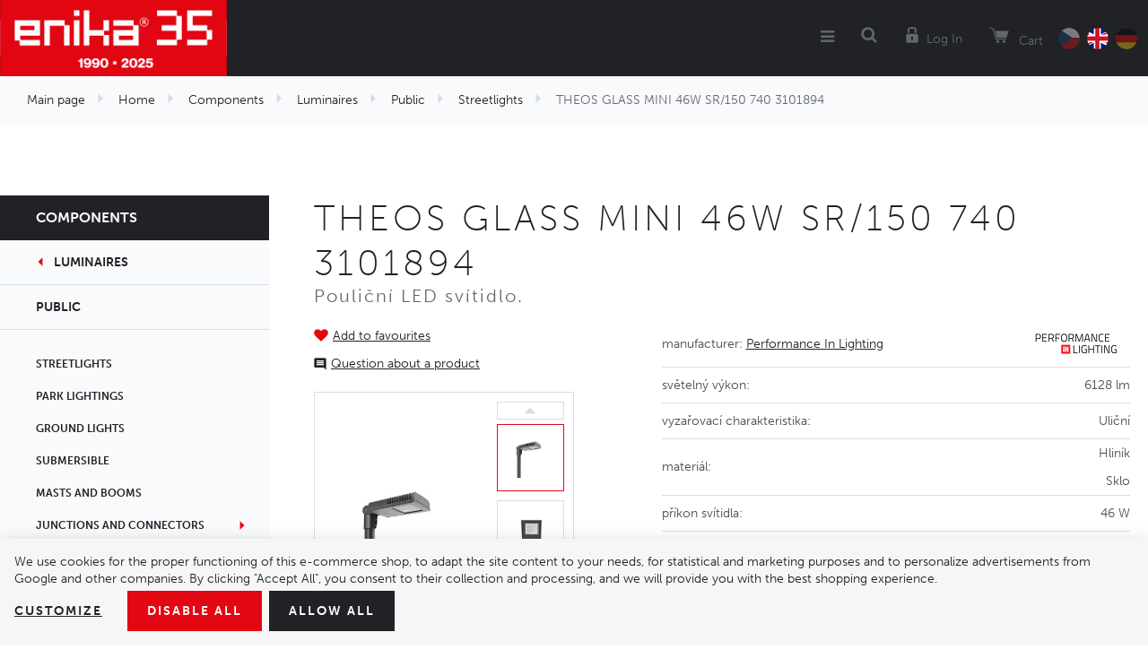

--- FILE ---
content_type: text/html; charset=UTF-8
request_url: https://www.enika.eu/theos-glass-mini-46w-sr-150-740-3101894_z39250/
body_size: 17593
content:
<!DOCTYPE html>

<html class="no-js lang-en" lang="en">
<head>
   
      <meta charset="utf-8">
      
                     <meta name="viewport" content="width=device-width, initial-scale=1">
               
      <meta http-equiv="X-UA-Compatible" content="IE=edge">
      <title>THEOS GLASS MINI 46W SR/150 740 3101894 – Performance In … - Enika Nová Paka</title>
      
         
         
            <link rel="stylesheet" href="/web/build/app.a210579c.css">
         
      

   <script>
      !function (e, t, n, a, c, l, m, o, d, f, h, i) {
         c[l] && (d = e.createElement(t), d[n] = c[l], e[a]("head")[0].appendChild(d), e.documentElement.className += " wf-cached"), function s() {
            for (d = e[a](t), f = "", h = 0; h < d.length; h++)i = d[h][n], i.match(m) && (f += i);
            f && (c[l] = "/**/" + f), setTimeout(s, o += o)
         }()
      }(document, "style", "innerHTML", "getElementsByTagName", localStorage, "tk", /^@font|^\.tk-/, 100);
   </script>
   <script>
      (function (d) {
         var config = {
               kitId: 'rht3qvm',
               scriptTimeout: 3000,
               async: true
            },
            h = d.documentElement, t = setTimeout(function () {
               h.className = h.className.replace(/\bwf-loading\b/g, "") + " wf-inactive";
            }, config.scriptTimeout), tk = d.createElement("script"), f = false, s = d.getElementsByTagName("script")[0], a;
         h.className += " wf-loading";
         tk.src = 'https://use.typekit.net/' + config.kitId + '.js';
         tk.async = true;
         tk.onload = tk.onreadystatechange = function () {
            a = this.readyState;
            if (f || a && a != "complete" && a != "loaded")return;
            f = true;
            clearTimeout(t);
            try {
               Typekit.load(config)
            } catch (e) {
            }
         };
         s.parentNode.insertBefore(tk, s)
      })(document);
   </script>


   <link rel="stylesheet" href="https://maxcdn.bootstrapcdn.com/font-awesome/4.4.0/css/font-awesome.min.css">


      <script src="/common/static/js/sentry-6.16.1.min.js"></script>

<script>
   Sentry.init({
      dsn: 'https://bdac53e35b1b4424b35eb8b76bcc2b1a@sentry.wpj.cz/9',
      allowUrls: [
         /www\.enika\.eu\//
      ],
      denyUrls: [
         // Facebook flakiness
         /graph\.facebook\.com/i,
         // Facebook blocked
         /connect\.facebook\.net\/en_US\/all\.js/i,
         // Chrome extensions
         /extensions\//i,
         /^chrome:\/\//i,
         /kupshop\.local/i
      ],
      beforeSend(event) {
         if (!/FBA[NV]|PhantomJS|SznProhlizec/.test(window.navigator.userAgent)) {
            return event;
         }
      },
      ignoreErrors: [
         // facebook / ga + disabled cookies
         'fbq is not defined',
         'Can\'t find variable: fbq',
         '_gat is not defined',
         'AW is not defined',
         'Can\'t find variable: AW',
         'url.searchParams.get', // gtm koza
         // localstorage not working in incoginto mode in iOS
         'The quota has been exceeded',
         'QuotaExceededError',
         'Undefined variable: localStorage',
         'localStorage is null',
         'The operation is insecure',
         "Failed to read the 'localStorage'",
         "gtm_",
         "Can't find variable: glami",
      ]
   });

   Sentry.setTag("web", "prod_enika_db");
   Sentry.setTag("wbpck", 1);
   Sentry.setTag("adm", 0);
   Sentry.setTag("tpl", "k");
   Sentry.setTag("sentry_v", "6.16.1");
</script>

      <script>
   window.wpj = window.wpj || {};
   wpj.onReady = wpj.onReady || [];
   wpj.jsShop = wpj.jsShop || {events:[]};

   window.dataLayer = window.dataLayer || [];
   function gtag() {
      window.dataLayer.push(arguments);
   }
   window.wpj.cookie_bar_send = true;

   wpj.getCookie = (sKey) => decodeURIComponent(
      document.cookie.replace(
         new RegExp(
            '(?:(?:^|.*;)\\s*' +
            encodeURIComponent(sKey).replace(/[\-\.\+\*]/g, '\\$&') +
            '\\s*\\=\\s*([^;]*).*$)|^.*$'
         ),
         '$1'
      )
   ) || null;

      var consents = wpj.getCookie('cookie-bar')?.split(',');

   if (!(consents instanceof Array)){
      consents = [];
   }

   consents_fields = {
      ad_storage: consents.includes('ad_storage') ? 'granted' : 'denied',
      ad_user_data: consents.includes('ad_storage') ? 'granted' : 'denied',
      ad_personalization: consents.includes('ad_storage') ? 'granted' : 'denied',
      personalization_storage: consents.includes('personalization_and_functionality_storage') ? 'granted' : 'denied',
      functionality_storage: 'granted',
      analytics_storage: consents.includes('analytics_storage') ? 'granted' : 'denied',
   };
   gtag('consent', 'default', consents_fields);

   gtag("set", "ads_data_redaction", true);

   dataLayer.push({
      'event': 'defaultConsent',
      'consents' : consents_fields
   });
   </script>

<script>
   wpj.data = wpj.data || { };

   
   

   

   
</script>



      
   <meta name="author" content="enika.cz">


      <meta name="web_author" content="wpj.cz">

      
         <meta name="description" content="Pouliční svítidla THEOS GLASS MINI 46W SR/150 740 3101894 od výrobce Performance In Lighting. Pouliční LED svítidlo.">
      
      
                     <meta name="robots" content="index, follow">
               
      
         <link rel="canonical" href="https://www.enika.eu/theos-glass-mini-46w-sr-150-740-3101894_z39250/">
   

            
      
         <link rel="shortcut icon" href="/templates/images/favicon.ico">
      

      <link rel="Contents" href="/sitemap/" type="text/html">
      <link rel="Search" href="/search/" type="text/html">

               <meta name="google-site-verification" content="T-R276AahRF-InP4MQBHytxF0iy-CGrpPh0CV-HIAjQ">
      
      
      
      
               

            

   

<script>page_data = {"page":{"language":"en","title":"THEOS GLASS MINI 46W SR\/150 740 3101894 \u2013 Performance In \u2026 - Enika Nov\u00e1 Paka","path":"\/theos-glass-mini-46w-sr-150-740-3101894_z39250\/","currency":"EUR","currencyRate":26,"breadCrumbs":[{"id":"","name":"Homepage"},{"id":1,"name":"Home"},{"id":3,"name":"Components"},{"id":318,"name":"Luminaires"},{"id":353,"name":"Public"},{"id":356,"name":"Streetlights"},{"id":"","name":"THEOS GLASS MINI 46W SR\/150 740 3101894"}],"environment":"live","type":"product"},"user":{"sessionId":"42bb1516a45efdf3780a036d9884759c","cartId":"no-cartID","type":"anonymous","cartValue":0,"cartValueWithVat":0,"cartValueWithoutVat":0,"cartItems":0},"resetRefferer":false,"event":"pageView","products":[{"id":39250,"idProduct":39250,"EAN":"","code":1102673,"productCode":1102673,"hasVariations":false,"variationsIds":[],"idVariation":null,"variationCode":null,"variationName":null,"soldOut":null,"idAll":[],"categoryMain":[{"id":1,"name":"Home"},{"id":3,"name":"Components"},{"id":318,"name":"Luminaires"},{"id":353,"name":"Public places"},{"id":356,"name":"Streetlights"}],"categoryCurrent":[{"id":1,"name":"Home"},{"id":3,"name":"Components"},{"id":318,"name":"Luminaires"},{"id":353,"name":"Public"},{"id":356,"name":"Streetlights"},{"id":"","name":"THEOS GLASS MINI 46W SR\/150 740 3101894"}],"producer":"Performance In Lighting","campaigns":{"S":{"id":"S","name":"Zve\u0159ejnit cenu"}},"name":"THEOS GLASS MINI 46W SR\/150 740 3101894","vat":21,"price":470.97,"priceWithVat":470.97,"priceWithoutVat":389.23,"priceVat":81.74,"priceWithoutDiscount":470.97,"discount":0,"hasDiscount":false,"availability":" out of stock","url":"https:\/\/www.enika.eu\/theos-glass-mini-46w-sr-150-740-3101894_z39250\/","imageUrl":"https:\/\/www.enika.eu\/data\/tmp\/0\/4\/31294_0.jpg?1663318425_1","position":1}],"once":false};page_data['page']['layout'] = window.innerWidth  > 991 ? 'web' : window.innerWidth > 543 ? 'tablet' : 'mobil';dataLayer.push(page_data);</script><script src="/common/static/wpj/wpj.gtm.js?v2"></script><script>var urlParams = new URLSearchParams(window.location.search);var hash = location.href.split("#")[1] || urlParams.get('id_variation') || "";gtm_getDetailImpressions(hash, 'detailImpressions');</script><script>
              wpj.onReady.push(function () {
                 [ 'logout', 'registration', 'login', 'newsletter_subscribe'].forEach(function (type) {
                    let cookieValue = wpj.storage.cookies.getItem('gtm_'+type);

                    if (cookieValue === null) {
                       return;
                    }
                    wpj.storage.cookies.removeItem('gtm_'+type);

                    cookieValue = JSON.parse(cookieValue);

                    let valueData;
                    if (type === 'newsletter_subscribe') {
                       valueData = { ...cookieValue };
                       type = 'newsletterSubscribe';
                    } else if (cookieValue instanceof Array) {
                       valueData = { data: cookieValue };
                    } else {
                       valueData = { value: cookieValue };
                    }
                     window.dataLayer.push({
                        event: 'success' +  gtm_ucfirst(type),
                           ...valueData
                     });
                 });
              });
              function gtm_ucfirst(str) {
                   if (!str || typeof str !== 'string') return str;
                   return str.charAt(0).toUpperCase() + str.slice(1);
               }
           </script>         <!-- Google Tag Manager -->
   <script data-cookieconsent="ignore">(function(w,d,s,l,i) {w[l] = w[l] || [];w[l].push({'gtm.start': new Date().getTime(), event: 'gtm.js'});
         var f = d.getElementsByTagName(s)[0],j=d.createElement(s),dl=l != 'dataLayer' ? '&l=' + l : '';
         j.async = true;j.src='//www.googletagmanager.com/gtm.js?id=' + i + dl;f.parentNode.insertBefore(j, f);
      })(window, document, 'script', 'dataLayer', 'GTM-582JGSHK');</script>
   <!-- End Google Tag Manager -->
   
</head>

<body>



<!-- Google Tag Manager -->
   <noscript>
       <iframe src="//www.googletagmanager.com/ns.html?id=GTM-582JGSHK" height="0" width="0" style="display:none;visibility:hidden"></iframe>
   </noscript>
<!-- End Google Tag Manager -->



   
         
   
   <div class="focus-submenu"></div>

      <div class="focus contact-form">
      <div class="focus-content">
         <a href="#" class="focus-close" data-focus="close">
            <span class="fc icons_close"></span>
         </a>

         <h2>Contact us </h2>

         <a href="/formulare/kontaktni-formular/" data-ondemand>Load</a>
         <div data-reload="contact" class="wrap"></div>

      </div>
   </div>
         
            <div class="header lang-en">
      <div class="container">
         <div class="logo-block">
            
               <a href="/" title="Enika Nova Paka" class="logo">
                  <img src="/templates/images/logo35.png" alt="Enika Nová Paka" title="Enika Nová Paka" class="img-responsive">
               </a>
            
         </div>

         <div class="header-menu">
            
<div id="menu-top">
   
   
      <ul class="">
                     <li class="has-sub">
               <a href="/systemova-reseni/">
                                    System solutions
               </a>
                                 <div class="submenu">
                     
   
      <ul class="container system-solutions submenu-118">
                     <li class="">
               <a href="/components/wireless-communication/system-poseidon-868-mhz/">
                                       <i class="fc icons_133"></i>
                                    Control system Poseidon®
               </a>
                           </li>
                     <li class="">
               <a href="/komponenty/bezdratova-komunikace/system-poseidon-city/">
                                       <i class="fc icons_137"></i>
                                    Control system Poseidon® City
               </a>
                           </li>
                     <li class="">
               <a href="/components/measurement-and-controls/energy-measurement/">
                                       <i class="fc icons_134"></i>
                                    Energy consumption monitoring system Navisys
               </a>
                           </li>
               </ul>
   

                  </div>
                           </li>
                     <li class="has-sub">
               <a href="/komponenty_k3/svitidla_k318/">
                                    Luminaires
               </a>
                                 <div class="submenu">
                     
         <div class="container luminaires submenu-44">
         <div class="col-xl-7 col-lg-8 p-x-0">
            <ul>
                                 <li>
                     <a href="/components/luminaires/industry/">
                        Industry
                     </a>
                  </li>
                                 <li>
                     <a href="/components/luminaires/sports-grounds/">
                        Sports ground
                     </a>
                  </li>
                                 <li>
                     <a href="/components/luminaires/office-and-retail/">
                        Office and retail
                     </a>
                  </li>
                                 <li>
                     <a href="/components/luminaires/industry/workplace-system-luminaires/">
                        Workplace-System Luminaires
                     </a>
                  </li>
                                 <li>
                     <a href="/components/luminaires/advertising-surfaces/">
                        Advertising surface
                     </a>
                  </li>
                                 <li>
                     <a href="/components/luminaires/public-places/">
                        Public places
                     </a>
                  </li>
                                 <li>
                     <a href="/components/luminaires/magnfying-glass-with-lighting/">
                        Magnifying glass with lighting
                     </a>
                  </li>
                                 <li>
                     <a href="/components/luminaires/garden-and-architecture/">
                        Garden and architecture
                     </a>
                  </li>
                                 <li>
                     <a href="/components_k3/luminaires_k318/disinfection-uv-c-luminaires_k1299/">
                        Disinfection UV-C luminaires
                     </a>
                  </li>
                           </ul>
            <div class="col-lg-10 col-lg-push-1 text-right p-r-0 m-t-2">
               <a href="/components/" class="special-link">Show the whole assortment</a>
            </div>
         </div>
         <div class="col-xl-5 col-lg-4 p-r-0 border-left">
            <h3 class="text-center">More than 20&nbsp;000<br>items in stock</h3>
            <img src="/templates/images/submenuImage.png" alt="Komponenty" title="Komponenty" class="img-responsive pull-right">
         </div>
      </div>
   

                  </div>
                           </li>
                     <li class="has-sub">
               <a href="/produkty_k3/">
                                    Components
               </a>
                                 <div class="submenu">
                     
         <div class="container components submenu-38">
         <div class="col-xl-7 col-lg-8 p-x-0">
            <ul>
                                 <li>
                     <a href="/komponenty_k3/jisteni_k426/">
                        Protection
                     </a>
                  </li>
                                 <li>
                     <a href="/komponenty_k3/chlazeni_k454/">
                        Cooling systems
                     </a>
                  </li>
                                 <li>
                     <a href="/komponenty_k3/spinani_k415/">
                        Switching
                     </a>
                  </li>
                                 <li>
                     <a href="/komponenty_k3/pripojovani_k407/">
                        Connecting
                     </a>
                  </li>
                                 <li>
                     <a href="/komponenty_k3/napajeni_k730/">
                        Power supply
                     </a>
                  </li>
                                 <li>
                     <a href="/komponenty_k3/komponenty-pro-bezdratove-systemy_k732/">
                        Wireless communication
                     </a>
                  </li>
                                 <li>
                     <a href="/komponenty_k3/pohony_k309/">
                        Motions
                     </a>
                  </li>
                                 <li>
                     <a href="/komponenty_k3/mereni-a-regulace_k741/">
                        Measurement and controls
                     </a>
                  </li>
                                 <li>
                     <a href="/komponenty_k3/senzory_k287/">
                        Sensors
                     </a>
                  </li>
                                 <li>
                     <a href="/komponenty_k3/konstrukcni-prvky_k744/">
                        Electromechanical components
                     </a>
                  </li>
                                 <li>
                     <a href="/komponenty_k3/komponenty-v-akci_k1141/">
                        Clearance sale
                     </a>
                  </li>
                                 <li>
                     <a href="/komponenty/komponenty-pro-obnovitelne-zdroje-energii/">
                        Komponenty pro obnovitelné zdroje energií
                     </a>
                  </li>
                           </ul>
            <div class="col-lg-10 col-lg-push-1 text-right p-r-0 m-t-2">
               <a href="/components/" class="special-link">Show the whole assortment</a>
            </div>
         </div>
         <div class="col-xl-5 col-lg-4 p-r-0 border-left">
            <h3 class="text-center">More than 20&nbsp;000<br>items in stock</h3>
            <img src="/templates/images/submenuImage.png" alt="Komponenty" title="Komponenty" class="img-responsive pull-right">
         </div>
      </div>
   

                  </div>
                           </li>
                     <li class="">
               <a href="/kontakt">
                                    Contacts
               </a>
                           </li>
                     <li class="">
               <a href="/kariera">
                                    Careers
               </a>
                           </li>
                     <li class="">
               <a href="https://www.enikanews.cz/">
                                    Enika news
               </a>
                           </li>
               </ul>
   

</div>

         </div>

         <div class="nav-customer display-table">
            <div class="hidden-lg-up header-burger">
               <a href="" data-burger><i class="fa fa-bars"></i></a>
            </div>

            <div class="header-search search-toggle">
               <a class="" href="/search/" data-search><i class="fc icons_search"></i></a>
            </div>

            <div class="header-login ">
                                 <a href="/login/" class="login-link" data-login-link><i class="fc icons_user"></i><span>Log In</span></a>
                           </div>

            <div class="header-cart">
   <a href="/components/" class="cart-link" data-reload="cart-info">
      <i class="fc icons_cart"></i>
      
            <span>Cart</span>
   </a>

         <div class="header-cart-hover">
         <div data-reload="cartinfo-products" data-reload="cart-hover-info">
                     </div>
      </div>
   </div>


            <div class="header-language">
               <a href="/change-language/cs/" >
                  <img src="/templates/images/flagCz.png" alt="CZ" title="CZ">
               </a>
               <a href="https://www.enika.eu/change-language/en/?referer=/theos-glass-mini-46w-sr-150-740-3101894_z39250/" class="active">
                  <img src="/templates/images/flagEn.png" alt="EN" title="EN">
               </a>
               <a href="https://www.enika.eu/change-language/de/?referer=/theos-glass-mini-46w-sr-150-740-3101894_z39250/" >
                  <img src="/templates/images/flagDe.png" alt="DE" title="DE">
               </a>
            </div>

                     </div>
      </div>
   </div>
   <div class="pos-rel oc-w">
      <div class="header-search-offcanvas">
         <div class="container">
            <form method="get" action="/search/" class="form search display-table" id="sf">
   <div class="display-cell pos-rel">
      <input type="text" name="search" value="" maxlength="100" class="form-control autocomplete-control" placeholder="Search term" id="search"
         autocomplete="off">
      <script id="productSearch" type="text/x-dot-template">
         
            {{? it.items.Produkty || it.items.Kategorie || it.items.Vyrobci  }}

            {{? it.items.Produkty }}
            <div class="ac-products">
               <ul>
                  {{~it.items.Produkty.items :item :index}}
                  <li data-autocomplete-item="product">
                     <a href="/launch.php?s=redir&type=product&id={{=item.id}}">
                        {{? item.image }}
                        <img src="{{=item.image}}" alt="{{=item.label}}" title="{{=item.label}}">
                        {{??}}
                        <img src="/templates/images/no-img.jpg" alt="{{=item.label}}" title="{{=item.label}}">
                        {{?}}
                        <span>{{=item.label}}</span>
                     </a>
                  </li>
                  {{~}}
               </ul>
            </div>
            {{?}}

         <div class="ac-side">
            {{? it.items.Kategorie }}
            <div class="ac-categories">
               <h4>Categories</h4>
               <ul>
                  {{~it.items.Kategorie.items :item :index}}
                  <li data-autocomplete-item="section">
                     <a href="/launch.php?s=redir&type=category&id={{=item.id}}">{{=item.label}}</a>
                  </li>
                  {{~}}
               </ul>
            </div>
            {{?}}

            {{? it.items.Vyrobci }}
            <div class="ac-categories">
               <h4>Brands</h4>
               <ul>
                  {{~it.items.Vyrobci.items :item :index}}
                  <li data-autocomplete-item="section">
                     <a href="/launch.php?s=redir&type=producer&id={{=item.id}}">{{=item.label}}</a>
                  </li>
                  {{~}}
               </ul>
            </div>
            {{?}}
         </div>

         <div class="ac-showall" data-autocomplete-item="show-all">
            <a href="" class="btn btn-primary">Show all results</a>
            <div class="clearfix"></div>
         </div>

            {{??}}
         <div class="p-a-1">
            No results
         </div>
            {{?}}
         
      </script>
   </div>

   <div class="display-cell">
      <button name="submit" type="submit" value="Search" class="btn btn-primary btn-block">Search</button>
   </div>

   <div class="display-cell">
      <button class="search-toggle"><i class="fc lightbox_close"></i></button>
   </div>

</form>

<script>
   wpj.onReady.push(function () {
      $('#search').productSearch({
         jumpToProduct: false
      });
   });
</script>

         </div>
      </div>
   </div>

   
   <div class="added-to-cart-wrapper">
    <div>
        <div data-template="added-to-cart">
            <div class="added-to-cart">
                <a href="#" class="hidden" data-remove><span class="fa fa-remove"></span></a>
                <h6>Product was added to the shopping cart</h6>
                <p><span data-template-placeholder="pieces"></span> pcs <span data-template-placeholder="title"></span></p>
            </div>
        </div>
    </div>
</div>

<script>
   function showAddedToCart(placeholders)
   {
      var $template = $('[data-template="added-to-cart"]'),
         $message = $template.clone().attr('data-template', null);
      $message.insertBefore($template);

      for (var name in placeholders)
         $message.find('[data-template-placeholder="'+name+'"]').html(placeholders[name]);

      $message.find('.added-to-cart').addClass('active').css({ opacity:0 }).transit({ opacity: 1 });

      $message.on('click', '[data-remove]', function(e){
         $message.transit({
            'max-height': 0,
            'opacity': 0
         }, function () {
            $message.remove();
         })
      });

      setTimeout(function() {
         $message.find('[data-remove]').click();
      }, 2000);

      setTimeout(function() {
         $('.header-cart').find('input').change();
      }, 100);
   }
</script>


   
      <div class="container-breadcrumbs ">
         <div class="container">
                        <div class="row bc">
   <div class="col-md-12">
      <ul class="breadcrumb">
                       <li >
                                                              <a href="/">Main page</a>
                                                   </li>
                           <li >
                                                              <a href="/home_k1/">Home</a>
                                                   </li>
                           <li >
                                                              <a href="/components/">Components</a>
                                                   </li>
                           <li >
                                                              <a href="/components/luminaires/">Luminaires</a>
                                                   </li>
                           <li >
                                                              <a href="/components/luminaires/public-places/">Public</a>
                                                   </li>
                           <li >
                                                              <a href="/components/luminaires/public-places/street/">Streetlights</a>
                                                   </li>
                           <li class="active">
                                                               THEOS GLASS MINI 46W SR/150 740 3101894
                                                   </li>
                    </ul>
   </div>
</div>
         </div>
      </div>
   

   
   <div class="catalog-nav-wrapper">
      <div class="catalog-nav opened-nav">
         <h5 class="catalog-nav-close"><a
                    href="/components/">Components</a></h5>

                           
                              <a href="/components/luminaires/" class="nav-back-link has-arrow">Luminaires</a>
         
                     <a href="/components/luminaires/public-places/" class="nav-back-link">Public</a>
         
         
   
   <ul class="nav nav-pills nav-stacked">
               <li id="section_356" class="nav-item">
            <a href="/components/luminaires/public-places/street/"
               class="nav-link">
               Streetlights
            </a>
         </li>
               <li id="section_354" class="nav-item">
            <a href="/components/luminaires/public-places/park/"
               class="nav-link">
               Park lightings
            </a>
         </li>
               <li id="section_355" class="nav-item">
            <a href="/components/luminaires/public-places/ground/"
               class="nav-link">
               Ground lights
            </a>
         </li>
               <li id="section_358" class="nav-item">
            <a href="/components/luminaires/public-places/submersible/"
               class="nav-link">
               Submersible
            </a>
         </li>
               <li id="section_360" class="nav-item">
            <a href="/components/luminaires/public-places/masts-and-booms/"
               class="nav-link">
               Masts and booms
            </a>
         </li>
               <li id="section_362" class="nav-item">
            <a href="/components/luminaires/public-places/junctions-and-connectors/"
               class="nav-link has-sub">
               Junctions and connectors
            </a>
         </li>
         </ul>


      </div>

   </div>
   
   <div class="category-page-wrapper" data-filter_form>

      <div class="container">
         <div class="row page-product-detail m-x-0">

            <h1 class="col-xs-12 heading-black m-b-0">THEOS GLASS MINI 46W SR/150 740 3101894</h1>
            <h4 class="col-xs-12">Pouliční LED svítidlo.</h4>

            <div class="col-xl-4 col-md-5 col-xs-12 product-images">

                                 <a class="btn-favourite btn-link cart-signin fc icons_favourite"
                     href="/launch.php?s=favorite&amp;IDp=39250">Add to favourites</a>
               
                                                
               
                                 <a href="#support-box" class="btn-inquiry-scroll fc icons_inquiry" data-scroll-to>Question about a product</a>
               
               <div class="product-images-wrapper pos-rel">
                  
                                                         <div class="product-gallery m-t-1">
                        <div class="btn-slide-wrap prev">
                           <button class="btn-slide prev fc icons_caret_up disabled" data-prev-slide></button>
                        </div>

                        <ul id="gallery-box">
                                                         <li data-thumb="/data/tmp/3/4/31294_3.jpg?1663318425_1">
                                 <a href="/data/tmp/0/4/31294_0.jpg?1663318425_1" title="THEOS_GLASS_MINI 2" rel="gallery">
                                    <img src="/data/tmp/3/4/31294_3.jpg?1663318425_1" alt="THEOS_GLASS_MINI 2"
                                         title="THEOS_GLASS_MINI 2" class="img-responsive">
                                 </a>
                              </li>
                                                                                    <li data-thumb="/data/tmp/4/6/26346_4.jpg?1636965009_1">
                                 <a href="/data/tmp/0/6/26346_0.jpg?1636965009_1" title="THEOS_GLASS_MINI_70" rel="gallery">
                                    <img src="/data/tmp/3/6/26346_3.jpg?1636965009_1" alt="THEOS_GLASS_MINI_70"
                                         title="THEOS_GLASS_MINI_70" class="img-responsive">
                                 </a>
                              </li>
                                                         <li data-thumb="/data/tmp/4/7/26347_4.jpg?1636965009_1">
                                 <a href="/data/tmp/0/7/26347_0.jpg?1636965009_1" title="THEOS_GLASS_MINI rozměry" rel="gallery">
                                    <img src="/data/tmp/3/7/26347_3.jpg?1636965009_1" alt="THEOS_GLASS_MINI rozměry"
                                         title="THEOS_GLASS_MINI rozměry" class="img-responsive">
                                 </a>
                              </li>
                                                         <li data-thumb="/data/tmp/4/8/26348_4.jpg?1636965009_1">
                                 <a href="/data/tmp/0/8/26348_0.jpg?1636965009_1" title="THEOS_GLASS_MINI_150 křivky" rel="gallery">
                                    <img src="/data/tmp/3/8/26348_3.jpg?1636965009_1" alt="THEOS_GLASS_MINI_150 křivky"
                                         title="THEOS_GLASS_MINI_150 křivky" class="img-responsive">
                                 </a>
                              </li>
                           
                                                   </ul>

                        <div class="btn-slide-wrap next">
                           <button class="btn-slide next fc icons_caret_down" data-next-slide></button>
                        </div>

                                             </div>
                                 </div>
            </div>

            <div class="col-md-7 col-xs-12 pull-right">

                              <div class="col-xs-12 p-x-0">
                                       <table class="params">
                                                   <tr>
                              <td>
                                 Manufacturer: <span class="producer-name"><a
                                            href="/performance-in-lighting_v77/home_k1/components_k3/">Performance In Lighting</a></span>
                              </td>
                              <td>
                                                                     <a href="/performance-in-lighting_v77/home_k1/components_k3/">
                                       <img src="/data/tmp/7/7/77_7.jpg?1701725852_1"
                                            alt="Performance In Lighting" title="Performance In Lighting" class="img-responsive"></a>
                                                               </td>
                           </tr>
                                                                                                                                          <tr>
                                    <td>
                                       Světelný výkon:
                                    </td>
                                    <td>
                                                                                 6128 lm                                                                           </td>
                                 </tr>
                                                                                                                                                                                                                                          <tr>
                                    <td>
                                       Vyzařovací charakteristika:
                                    </td>
                                    <td>
                                                                                 Uliční                                                                            </td>
                                 </tr>
                                                                                                                        <tr>
                                    <td>
                                       Materiál:
                                    </td>
                                    <td>
                                                                                 Hliník <br>                                                                                 Sklo                                                                            </td>
                                 </tr>
                                                                                                                        <tr>
                                    <td>
                                       Příkon svítidla:
                                    </td>
                                    <td>
                                                                                 46 W                                                                           </td>
                                 </tr>
                                                                                                                        <tr>
                                    <td>
                                       Ingress protection:
                                    </td>
                                    <td>
                                                                                 IP66                                                                            </td>
                                 </tr>
                                                                                                                        <tr>
                                    <td>
                                       Color:
                                    </td>
                                    <td>
                                                                                 metalický antracit                                                                            </td>
                                 </tr>
                                                                                                                        <tr>
                                    <td>
                                       Width:
                                    </td>
                                    <td>
                                                                                 280 mm                                                                           </td>
                                 </tr>
                                                                                                                        <tr>
                                    <td>
                                       Height:
                                    </td>
                                    <td>
                                                                                 84 mm                                                                           </td>
                                 </tr>
                                                                                                                        <tr>
                                    <td>
                                       Lenght:
                                    </td>
                                    <td>
                                                                                 375 mm                                                                           </td>
                                 </tr>
                                                                                                                        <tr>
                                    <td>
                                       Třída ochrany (CLASS):
                                    </td>
                                    <td>
                                                                                 II.                                                                            </td>
                                 </tr>
                                                                                                                        <tr>
                                    <td>
                                       Světelný zdroj:
                                    </td>
                                    <td>
                                                                                 LED                                                                            </td>
                                 </tr>
                                                                                                                        <tr>
                                    <td>
                                       Teplota chromatičnosti:
                                    </td>
                                    <td>
                                                                                 4000 K                                                                           </td>
                                 </tr>
                                                                                                                        <tr>
                                    <td>
                                       Series:
                                    </td>
                                    <td>
                                                                                 THEOS MINI                                                                            </td>
                                 </tr>
                                                                                                                        <tr>
                                    <td>
                                       Power supply:
                                    </td>
                                    <td>
                                                                                 220-240 VAC                                                                            </td>
                                 </tr>
                                                                                                                  <tr>
                                 <td>
                                    Number of pieces in package:
                                 </td>
                                 <td>
                                    1
                                 </td>
                              </tr>
                                                                        </table>
                                 </div>

                                             
               
                                       <form action="/cart/" method="get" role="form" id="buy-form">
                        <input type="hidden" name="act" value="add">
                        <input type="hidden" name="redir" value="1">
                        <input type="hidden" name="IDproduct" value="39250">

                                                   <div class="col-xs-12 p-x-0 product-summary p-t-2">
                              <div class="col-lg-5 p-x-0">
                                 <p class="delivery delivery--1">
                                     out of stock                                 </p>
                                                                     <p>
                                       Code: 1102673
                                    </p>
                                                               </div>
                              <div class="col-lg-7 price-wrap p-x-0">
                                                                                                         <p class="price-final">389,23 €
                                       <span>without VAT / PC</span></p>
                                                                                                   </div>
                           </div>
                        
                                                
                        <div class="submit-block col-xs-12 bg-alt text-right m-t-2">
                           <strong >
                                                               Quantity
                                                         </strong>
                           <input id="No" class="form-control orderInput disable-spinner" step="1" type="number" name="No" value="1">
                           <div class="buy_count">

                              <i class="fc icons_caret_up plus_unit"></i>
                              <i class="fc icons_caret_down minus_unit"></i>
                           </div>

                           <button type="submit" value="Add to cart" class="btn btn-primary btn-insert"
                                   data-tracking-click='{"add":{"products":[{"id":39250,"idProduct":39250,"EAN":"","code":1102673,"productCode":1102673,"hasVariations":false,"variationsIds":[],"idVariation":null,"variationCode":null,"variationName":null,"soldOut":null,"idAll":[],"categoryMain":[{"id":1,"name":"Home"},{"id":3,"name":"Components"},{"id":318,"name":"Luminaires"},{"id":353,"name":"Public places"},{"id":356,"name":"Streetlights"}],"categoryCurrent":[{"id":1,"name":"Home"},{"id":3,"name":"Components"},{"id":318,"name":"Luminaires"},{"id":353,"name":"Public"},{"id":356,"name":"Streetlights"},{"id":"","name":"THEOS GLASS MINI 46W SR\/150 740 3101894"}],"producer":"Performance In Lighting","campaigns":{"S":{"id":"S","name":"Zve\u0159ejnit cenu"}},"name":"THEOS GLASS MINI 46W SR\/150 740 3101894","vat":21,"price":470.97,"priceWithVat":470.97,"priceWithoutVat":389.23,"priceVat":81.74,"priceWithoutDiscount":470.97,"discount":0,"hasDiscount":false,"availability":" out of stock","url":"https:\/\/www.enika.eu\/theos-glass-mini-46w-sr-150-740-3101894_z39250\/","imageUrl":"https:\/\/www.enika.eu\/data\/tmp\/0\/4\/31294_0.jpg?1663318425_1","position":1,"quantity":1}],"listName":"detail","listId":39250},"event":"addToCart","_clear":true,"once":false}'>
                              <i class="fc icons_cart"></i>Add to cart
                           </button>

                        </div>
                     </form>
                                                                                             
                                                               
               
            </div>

                        
            
            <div class="col-xs-12 m-t-3">
                  <h6><strong>Variants</strong></h6>
      <div class="product-collections" data-tracking-view='{"_clear":true,"event":"productsImpressions","impressions":{"products":[{"id":39246,"idProduct":39246,"EAN":"","code":1102668,"productCode":1102668,"hasVariations":false,"variationsIds":[],"idVariation":null,"variationCode":null,"variationName":null,"soldOut":null,"idAll":[],"categoryMain":[{"id":1,"name":"Home"},{"id":3,"name":"Components"},{"id":318,"name":"Luminaires"},{"id":353,"name":"Public places"},{"id":356,"name":"Streetlights"}],"categoryCurrent":[{"id":1,"name":"Home"},{"id":3,"name":"Components"},{"id":318,"name":"Luminaires"},{"id":353,"name":"Public"},{"id":356,"name":"Streetlights"},{"id":"","name":"THEOS GLASS MINI 46W SR\/150 740 3101894"}],"producer":"Performance In Lighting","campaigns":{"Y":{"id":"Y","name":"D\u011bdit souvis. zb."},"H":{"id":"H","name":"Master produkt"},"B":{"id":"B","name":"D\u011bdit anotaci"},"S":{"id":"S","name":"Zve\u0159ejnit cenu"}},"name":"THEOS GLASS MINI 71W SR\/150 740 306446","vat":21,"price":470.97,"priceWithVat":470.97,"priceWithoutVat":389.23,"priceVat":81.74,"priceWithoutDiscount":470.97,"discount":0,"hasDiscount":false,"availability":" out of stock","url":"https:\/\/www.enika.eu\/theos-glass-mini-71w-sr-150-740-306446_z39246\/","imageUrl":"https:\/\/www.enika.eu\/data\/tmp\/0\/4\/31294_0.jpg?1663318425_1","position":1},{"id":39247,"idProduct":39247,"EAN":"","code":1102669,"productCode":1102669,"hasVariations":false,"variationsIds":[],"idVariation":null,"variationCode":null,"variationName":null,"soldOut":null,"idAll":[],"categoryMain":[{"id":1,"name":"Home"},{"id":3,"name":"Components"},{"id":318,"name":"Luminaires"},{"id":353,"name":"Public places"},{"id":356,"name":"Streetlights"}],"categoryCurrent":[{"id":1,"name":"Home"},{"id":3,"name":"Components"},{"id":318,"name":"Luminaires"},{"id":353,"name":"Public"},{"id":356,"name":"Streetlights"},{"id":"","name":"THEOS GLASS MINI 46W SR\/150 740 3101894"}],"producer":"Performance In Lighting","campaigns":{"S":{"id":"S","name":"Zve\u0159ejnit cenu"}},"name":"THEOS GLASS MINI 35W SR\/150 740 306447","vat":21,"price":439.81,"priceWithVat":439.81,"priceWithoutVat":363.48,"priceVat":76.33,"priceWithoutDiscount":439.81,"discount":0,"hasDiscount":false,"availability":" out of stock","url":"https:\/\/www.enika.eu\/theos-glass-mini-35w-sr-150-740-306447_z39247\/","imageUrl":"https:\/\/www.enika.eu\/data\/tmp\/0\/4\/31294_0.jpg?1663318425_1","position":2},{"id":39248,"idProduct":39248,"EAN":"","code":1102670,"productCode":1102670,"hasVariations":false,"variationsIds":[],"idVariation":null,"variationCode":null,"variationName":null,"soldOut":null,"idAll":[],"categoryMain":[{"id":1,"name":"Home"},{"id":3,"name":"Components"},{"id":318,"name":"Luminaires"},{"id":353,"name":"Public places"},{"id":356,"name":"Streetlights"}],"categoryCurrent":[{"id":1,"name":"Home"},{"id":3,"name":"Components"},{"id":318,"name":"Luminaires"},{"id":353,"name":"Public"},{"id":356,"name":"Streetlights"},{"id":"","name":"THEOS GLASS MINI 46W SR\/150 740 3101894"}],"producer":"Performance In Lighting","campaigns":{"S":{"id":"S","name":"Zve\u0159ejnit cenu"}},"name":"THEOS GLASS MINI 19W SR\/150 740 306467","vat":21,"price":439.81,"priceWithVat":439.81,"priceWithoutVat":363.48,"priceVat":76.33,"priceWithoutDiscount":439.81,"discount":0,"hasDiscount":false,"availability":" out of stock","url":"https:\/\/www.enika.eu\/theos-glass-mini-19w-sr-150-740-306467_z39248\/","imageUrl":"https:\/\/www.enika.eu\/data\/tmp\/0\/4\/31294_0.jpg?1663318425_1","position":3},{"id":39249,"idProduct":39249,"EAN":"","code":1102672,"productCode":1102672,"hasVariations":false,"variationsIds":[],"idVariation":null,"variationCode":null,"variationName":null,"soldOut":null,"idAll":[],"categoryMain":[{"id":1,"name":"Home"},{"id":3,"name":"Components"},{"id":318,"name":"Luminaires"},{"id":353,"name":"Public places"},{"id":356,"name":"Streetlights"}],"categoryCurrent":[{"id":1,"name":"Home"},{"id":3,"name":"Components"},{"id":318,"name":"Luminaires"},{"id":353,"name":"Public"},{"id":356,"name":"Streetlights"},{"id":"","name":"THEOS GLASS MINI 46W SR\/150 740 3101894"}],"producer":"Performance In Lighting","campaigns":{"S":{"id":"S","name":"Zve\u0159ejnit cenu"}},"name":"THEOS GLASS MINI 58W SR\/150 740 3101906","vat":21,"price":470.97,"priceWithVat":470.97,"priceWithoutVat":389.23,"priceVat":81.74,"priceWithoutDiscount":470.97,"discount":0,"hasDiscount":false,"availability":" out of stock","url":"https:\/\/www.enika.eu\/theos-glass-mini-58w-sr-150-740-3101906_z39249\/","imageUrl":"https:\/\/www.enika.eu\/data\/tmp\/0\/4\/31294_0.jpg?1663318425_1","position":4},{"id":39250,"idProduct":39250,"EAN":"","code":1102673,"productCode":1102673,"hasVariations":false,"variationsIds":[],"idVariation":null,"variationCode":null,"variationName":null,"soldOut":null,"idAll":[],"categoryMain":[{"id":1,"name":"Home"},{"id":3,"name":"Components"},{"id":318,"name":"Luminaires"},{"id":353,"name":"Public places"},{"id":356,"name":"Streetlights"}],"categoryCurrent":[{"id":1,"name":"Home"},{"id":3,"name":"Components"},{"id":318,"name":"Luminaires"},{"id":353,"name":"Public"},{"id":356,"name":"Streetlights"},{"id":"","name":"THEOS GLASS MINI 46W SR\/150 740 3101894"}],"producer":"Performance In Lighting","campaigns":{"S":{"id":"S","name":"Zve\u0159ejnit cenu"}},"name":"THEOS GLASS MINI 46W SR\/150 740 3101894","vat":21,"price":470.97,"priceWithVat":470.97,"priceWithoutVat":389.23,"priceVat":81.74,"priceWithoutDiscount":470.97,"discount":0,"hasDiscount":false,"availability":" out of stock","url":"https:\/\/www.enika.eu\/theos-glass-mini-46w-sr-150-740-3101894_z39250\/","imageUrl":"https:\/\/www.enika.eu\/data\/tmp\/0\/4\/31294_0.jpg?1663318425_1","position":5},{"id":39251,"idProduct":39251,"EAN":"","code":1102674,"productCode":1102674,"hasVariations":false,"variationsIds":[],"idVariation":null,"variationCode":null,"variationName":null,"soldOut":null,"idAll":[],"categoryMain":[{"id":1,"name":"Home"},{"id":3,"name":"Components"},{"id":318,"name":"Luminaires"},{"id":353,"name":"Public places"},{"id":356,"name":"Streetlights"}],"categoryCurrent":[{"id":1,"name":"Home"},{"id":3,"name":"Components"},{"id":318,"name":"Luminaires"},{"id":353,"name":"Public"},{"id":356,"name":"Streetlights"},{"id":"","name":"THEOS GLASS MINI 46W SR\/150 740 3101894"}],"producer":"Performance In Lighting","campaigns":{"S":{"id":"S","name":"Zve\u0159ejnit cenu"}},"name":"THEOS GLASS MINI 58W SR\/150 730 3102751","vat":21,"price":470.97,"priceWithVat":470.97,"priceWithoutVat":389.23,"priceVat":81.74,"priceWithoutDiscount":470.97,"discount":0,"hasDiscount":false,"availability":" out of stock","url":"https:\/\/www.enika.eu\/theos-glass-mini-58w-sr-150-730-3102751_z39251\/","imageUrl":"https:\/\/www.enika.eu\/data\/tmp\/0\/4\/31294_0.jpg?1663318425_1","position":6},{"id":39358,"idProduct":39358,"EAN":"","code":1102857,"productCode":1102857,"hasVariations":false,"variationsIds":[],"idVariation":null,"variationCode":null,"variationName":null,"soldOut":null,"idAll":[],"categoryMain":[{"id":1,"name":"Home"},{"id":3,"name":"Components"},{"id":318,"name":"Luminaires"},{"id":353,"name":"Public places"},{"id":356,"name":"Streetlights"}],"categoryCurrent":[{"id":1,"name":"Home"},{"id":3,"name":"Components"},{"id":318,"name":"Luminaires"},{"id":353,"name":"Public"},{"id":356,"name":"Streetlights"},{"id":"","name":"THEOS GLASS MINI 46W SR\/150 740 3101894"}],"producer":"Performance In Lighting","campaigns":{"S":{"id":"S","name":"Zve\u0159ejnit cenu"}},"name":"THEOS GLASS MINI 35W SR\/150 4K R 306479","vat":21,"price":529.48,"priceWithVat":529.48,"priceWithoutVat":437.59,"priceVat":91.89,"priceWithoutDiscount":529.48,"discount":0,"hasDiscount":false,"availability":" out of stock","url":"https:\/\/www.enika.eu\/theos-glass-mini-35w-sr-150-4k-r-306479_z39358\/","imageUrl":"https:\/\/www.enika.eu\/data\/tmp\/0\/4\/31294_0.jpg?1663318425_1","position":7},{"id":39371,"idProduct":39371,"EAN":"","code":1102878,"productCode":1102878,"hasVariations":false,"variationsIds":[],"idVariation":null,"variationCode":null,"variationName":null,"soldOut":null,"idAll":[],"categoryMain":[{"id":1,"name":"Home"},{"id":3,"name":"Components"},{"id":318,"name":"Luminaires"},{"id":353,"name":"Public places"},{"id":356,"name":"Streetlights"}],"categoryCurrent":[{"id":1,"name":"Home"},{"id":3,"name":"Components"},{"id":318,"name":"Luminaires"},{"id":353,"name":"Public"},{"id":356,"name":"Streetlights"},{"id":"","name":"THEOS GLASS MINI 46W SR\/150 740 3101894"}],"producer":"Performance In Lighting","campaigns":{"S":{"id":"S","name":"Zve\u0159ejnit cenu"}},"name":"THEOS GLASS MINI 70 SR\/150  DALI 306439","vat":21,"price":556.84,"priceWithVat":556.84,"priceWithoutVat":460.2,"priceVat":96.64,"priceWithoutDiscount":556.84,"discount":0,"hasDiscount":false,"availability":" out of stock","url":"https:\/\/www.enika.eu\/theos-glass-mini-70-sr-150-dali-306439_z39371\/","imageUrl":"https:\/\/www.enika.eu\/data\/tmp\/0\/4\/31294_0.jpg?1663318425_1","position":8},{"id":39467,"idProduct":39467,"EAN":"","code":1103060,"productCode":1103060,"hasVariations":false,"variationsIds":[],"idVariation":null,"variationCode":null,"variationName":null,"soldOut":null,"idAll":[],"categoryMain":[{"id":1,"name":"Home"},{"id":3,"name":"Components"},{"id":318,"name":"Luminaires"},{"id":353,"name":"Public places"},{"id":356,"name":"Streetlights"}],"categoryCurrent":[{"id":1,"name":"Home"},{"id":3,"name":"Components"},{"id":318,"name":"Luminaires"},{"id":353,"name":"Public"},{"id":356,"name":"Streetlights"},{"id":"","name":"THEOS GLASS MINI 46W SR\/150 740 3101894"}],"producer":"Performance In Lighting","campaigns":{"S":{"id":"S","name":"Zve\u0159ejnit cenu"}},"name":"THEOS GLASS MINI 35W SR\/150 3K R 3105241","vat":21,"price":11008.58,"priceWithVat":11008.58,"priceWithoutVat":9098,"priceVat":1910.58,"priceWithoutDiscount":11008.58,"discount":0,"hasDiscount":false,"availability":" out of stock","url":"https:\/\/www.enika.eu\/theos-glass-mini-35w-sr-150-3k-r-3105241_z39467\/","imageUrl":"https:\/\/www.enika.eu\/data\/tmp\/0\/4\/31294_0.jpg?1663318425_1","position":9},{"id":39731,"idProduct":39731,"EAN":"","code":1103553,"productCode":1103553,"hasVariations":false,"variationsIds":[],"idVariation":null,"variationCode":null,"variationName":null,"soldOut":null,"idAll":[],"categoryMain":[{"id":1,"name":"Home"},{"id":3,"name":"Components"},{"id":318,"name":"Luminaires"},{"id":353,"name":"Public places"},{"id":356,"name":"Streetlights"}],"categoryCurrent":[{"id":1,"name":"Home"},{"id":3,"name":"Components"},{"id":318,"name":"Luminaires"},{"id":353,"name":"Public"},{"id":356,"name":"Streetlights"},{"id":"","name":"THEOS GLASS MINI 46W SR\/150 740 3101894"}],"producer":"Performance In Lighting","campaigns":{"S":{"id":"S","name":"Zve\u0159ejnit cenu"}},"name":"THEOS GLASS MINI 35W SR\/150 730 3105192","vat":21,"price":439.81,"priceWithVat":439.81,"priceWithoutVat":363.48,"priceVat":76.33,"priceWithoutDiscount":439.81,"discount":0,"hasDiscount":false,"availability":" out of stock","url":"https:\/\/www.enika.eu\/theos-glass-mini-35w-sr-150-730-3105192_z39731\/","imageUrl":"https:\/\/www.enika.eu\/data\/tmp\/0\/4\/31294_0.jpg?1663318425_1","position":10},{"id":42277,"idProduct":42277,"EAN":"","code":1107282,"productCode":1107282,"hasVariations":false,"variationsIds":[],"idVariation":null,"variationCode":null,"variationName":null,"soldOut":null,"idAll":[],"categoryMain":[{"id":1,"name":"Home"},{"id":3,"name":"Components"},{"id":318,"name":"Luminaires"},{"id":353,"name":"Public places"},{"id":356,"name":"Streetlights"}],"categoryCurrent":[{"id":1,"name":"Home"},{"id":3,"name":"Components"},{"id":318,"name":"Luminaires"},{"id":353,"name":"Public"},{"id":356,"name":"Streetlights"},{"id":"","name":"THEOS GLASS MINI 46W SR\/150 740 3101894"}],"producer":"Performance In Lighting","campaigns":{"S":{"id":"S","name":"Zve\u0159ejnit cenu"}},"name":"THEOS GLASS MINI 71W SR\/150 4K R 306440","vat":21,"price":556.84,"priceWithVat":556.84,"priceWithoutVat":460.2,"priceVat":96.64,"priceWithoutDiscount":556.84,"discount":0,"hasDiscount":false,"availability":" out of stock","url":"https:\/\/www.enika.eu\/theos-glass-mini-71w-sr-150-4k-r-306440_z42277\/","imageUrl":"https:\/\/www.enika.eu\/data\/tmp\/0\/4\/31294_0.jpg?1663318425_1","position":11},{"id":42633,"idProduct":42633,"EAN":"","code":1107841,"productCode":1107841,"hasVariations":false,"variationsIds":[],"idVariation":null,"variationCode":null,"variationName":null,"soldOut":null,"idAll":[],"categoryMain":[{"id":1,"name":"Home"},{"id":3,"name":"Components"},{"id":318,"name":"Luminaires"},{"id":353,"name":"Public places"},{"id":356,"name":"Streetlights"}],"categoryCurrent":[{"id":1,"name":"Home"},{"id":3,"name":"Components"},{"id":318,"name":"Luminaires"},{"id":353,"name":"Public"},{"id":356,"name":"Streetlights"},{"id":"","name":"THEOS GLASS MINI 46W SR\/150 740 3101894"}],"producer":"Performance In Lighting","campaigns":{"S":{"id":"S","name":"Zve\u0159ejnit cenu"}},"name":"THEOS GLASS MINI 19W SR\/150 730 3105180","vat":21,"price":439.81,"priceWithVat":439.81,"priceWithoutVat":363.48,"priceVat":76.33,"priceWithoutDiscount":439.81,"discount":0,"hasDiscount":false,"availability":" out of stock","url":"https:\/\/www.enika.eu\/theos-glass-mini-19w-sr-150-730-3105180_z42633\/","imageUrl":"https:\/\/www.enika.eu\/data\/tmp\/0\/4\/31294_0.jpg?1663318425_1","position":12},{"id":43909,"idProduct":43909,"EAN":"","code":1109776,"productCode":1109776,"hasVariations":false,"variationsIds":[],"idVariation":null,"variationCode":null,"variationName":null,"soldOut":null,"idAll":[],"categoryMain":[{"id":1,"name":"Home"},{"id":3,"name":"Components"},{"id":318,"name":"Luminaires"},{"id":353,"name":"Public places"},{"id":356,"name":"Streetlights"}],"categoryCurrent":[{"id":1,"name":"Home"},{"id":3,"name":"Components"},{"id":318,"name":"Luminaires"},{"id":353,"name":"Public"},{"id":356,"name":"Streetlights"},{"id":"","name":"THEOS GLASS MINI 46W SR\/150 740 3101894"}],"producer":"Performance In Lighting","campaigns":{"S":{"id":"S","name":"Zve\u0159ejnit cenu"}},"name":"THEOS GLASS MINI 71W SR\/150 3K D 3105225","vat":21,"price":556.84,"priceWithVat":556.84,"priceWithoutVat":460.2,"priceVat":96.64,"priceWithoutDiscount":556.84,"discount":0,"hasDiscount":false,"availability":" out of stock","url":"https:\/\/www.enika.eu\/theos-glass-mini-71w-sr-150-3k-d-3105225_z43909\/","imageUrl":"https:\/\/www.enika.eu\/data\/tmp\/0\/4\/31294_0.jpg?1663318425_1","position":13}],"listName":"product_related","listId":39250},"once":false}'>
               <a href="/theos-glass-mini-71w-sr-150-740-306446_z39246/" title="THEOS GLASS MINI 71W SR/150 740 306446"
         class="item display-table col-lg-3 col-md-4 col-sm-6 col-xs-12" data-tracking-click='{"event":"productClick","click":{"products":[{"id":39246,"idProduct":39246,"EAN":"","code":1102668,"productCode":1102668,"hasVariations":false,"variationsIds":[],"idVariation":null,"variationCode":null,"variationName":null,"soldOut":null,"idAll":[],"categoryMain":[{"id":1,"name":"Home"},{"id":3,"name":"Components"},{"id":318,"name":"Luminaires"},{"id":353,"name":"Public places"},{"id":356,"name":"Streetlights"}],"categoryCurrent":[{"id":1,"name":"Home"},{"id":3,"name":"Components"},{"id":318,"name":"Luminaires"},{"id":353,"name":"Public"},{"id":356,"name":"Streetlights"},{"id":"","name":"THEOS GLASS MINI 46W SR\/150 740 3101894"}],"producer":"Performance In Lighting","campaigns":{"Y":{"id":"Y","name":"D\u011bdit souvis. zb."},"H":{"id":"H","name":"Master produkt"},"B":{"id":"B","name":"D\u011bdit anotaci"},"S":{"id":"S","name":"Zve\u0159ejnit cenu"}},"name":"THEOS GLASS MINI 71W SR\/150 740 306446","vat":21,"price":470.97,"priceWithVat":470.97,"priceWithoutVat":389.23,"priceVat":81.74,"priceWithoutDiscount":470.97,"discount":0,"hasDiscount":false,"availability":" out of stock","url":"https:\/\/www.enika.eu\/theos-glass-mini-71w-sr-150-740-306446_z39246\/","imageUrl":"https:\/\/www.enika.eu\/data\/tmp\/0\/4\/31294_0.jpg?1663318425_1","position":1}],"listName":"product_related","listId":39250},"once":false}'>
         <span class="display-cell">
            <img src="/data/tmp/4/4/31294_4.jpg?1663318425_1" alt="THEOS GLASS MINI 71W SR/150 740 306446" title="THEOS GLASS MINI 71W SR/150 740 306446" class="img-responsive">
         </span>
         <strong class="display-cell"><span>THEOS GLASS MINI 71W SR/150 740 306446</span></strong>
      </a>
                     <a href="/theos-glass-mini-35w-sr-150-740-306447_z39247/" title="THEOS GLASS MINI 35W SR/150 740 306447"
         class="item display-table col-lg-3 col-md-4 col-sm-6 col-xs-12" data-tracking-click='{"event":"productClick","click":{"products":[{"id":39247,"idProduct":39247,"EAN":"","code":1102669,"productCode":1102669,"hasVariations":false,"variationsIds":[],"idVariation":null,"variationCode":null,"variationName":null,"soldOut":null,"idAll":[],"categoryMain":[{"id":1,"name":"Home"},{"id":3,"name":"Components"},{"id":318,"name":"Luminaires"},{"id":353,"name":"Public places"},{"id":356,"name":"Streetlights"}],"categoryCurrent":[{"id":1,"name":"Home"},{"id":3,"name":"Components"},{"id":318,"name":"Luminaires"},{"id":353,"name":"Public"},{"id":356,"name":"Streetlights"},{"id":"","name":"THEOS GLASS MINI 46W SR\/150 740 3101894"}],"producer":"Performance In Lighting","campaigns":{"S":{"id":"S","name":"Zve\u0159ejnit cenu"}},"name":"THEOS GLASS MINI 35W SR\/150 740 306447","vat":21,"price":439.81,"priceWithVat":439.81,"priceWithoutVat":363.48,"priceVat":76.33,"priceWithoutDiscount":439.81,"discount":0,"hasDiscount":false,"availability":" out of stock","url":"https:\/\/www.enika.eu\/theos-glass-mini-35w-sr-150-740-306447_z39247\/","imageUrl":"https:\/\/www.enika.eu\/data\/tmp\/0\/4\/31294_0.jpg?1663318425_1","position":2}],"listName":"product_related","listId":39250},"once":false}'>
         <span class="display-cell">
            <img src="/data/tmp/4/4/31294_4.jpg?1663318425_1" alt="THEOS GLASS MINI 35W SR/150 740 306447" title="THEOS GLASS MINI 35W SR/150 740 306447" class="img-responsive">
         </span>
         <strong class="display-cell"><span>THEOS GLASS MINI 35W SR/150 740 306447</span></strong>
      </a>
                     <a href="/theos-glass-mini-19w-sr-150-740-306467_z39248/" title="THEOS GLASS MINI 19W SR/150 740 306467"
         class="item display-table col-lg-3 col-md-4 col-sm-6 col-xs-12" data-tracking-click='{"event":"productClick","click":{"products":[{"id":39248,"idProduct":39248,"EAN":"","code":1102670,"productCode":1102670,"hasVariations":false,"variationsIds":[],"idVariation":null,"variationCode":null,"variationName":null,"soldOut":null,"idAll":[],"categoryMain":[{"id":1,"name":"Home"},{"id":3,"name":"Components"},{"id":318,"name":"Luminaires"},{"id":353,"name":"Public places"},{"id":356,"name":"Streetlights"}],"categoryCurrent":[{"id":1,"name":"Home"},{"id":3,"name":"Components"},{"id":318,"name":"Luminaires"},{"id":353,"name":"Public"},{"id":356,"name":"Streetlights"},{"id":"","name":"THEOS GLASS MINI 46W SR\/150 740 3101894"}],"producer":"Performance In Lighting","campaigns":{"S":{"id":"S","name":"Zve\u0159ejnit cenu"}},"name":"THEOS GLASS MINI 19W SR\/150 740 306467","vat":21,"price":439.81,"priceWithVat":439.81,"priceWithoutVat":363.48,"priceVat":76.33,"priceWithoutDiscount":439.81,"discount":0,"hasDiscount":false,"availability":" out of stock","url":"https:\/\/www.enika.eu\/theos-glass-mini-19w-sr-150-740-306467_z39248\/","imageUrl":"https:\/\/www.enika.eu\/data\/tmp\/0\/4\/31294_0.jpg?1663318425_1","position":3}],"listName":"product_related","listId":39250},"once":false}'>
         <span class="display-cell">
            <img src="/data/tmp/4/4/31294_4.jpg?1663318425_1" alt="THEOS GLASS MINI 19W SR/150 740 306467" title="THEOS GLASS MINI 19W SR/150 740 306467" class="img-responsive">
         </span>
         <strong class="display-cell"><span>THEOS GLASS MINI 19W SR/150 740 306467</span></strong>
      </a>
                     <a href="/theos-glass-mini-58w-sr-150-740-3101906_z39249/" title="THEOS GLASS MINI 58W SR/150 740 3101906"
         class="item display-table col-lg-3 col-md-4 col-sm-6 col-xs-12" data-tracking-click='{"event":"productClick","click":{"products":[{"id":39249,"idProduct":39249,"EAN":"","code":1102672,"productCode":1102672,"hasVariations":false,"variationsIds":[],"idVariation":null,"variationCode":null,"variationName":null,"soldOut":null,"idAll":[],"categoryMain":[{"id":1,"name":"Home"},{"id":3,"name":"Components"},{"id":318,"name":"Luminaires"},{"id":353,"name":"Public places"},{"id":356,"name":"Streetlights"}],"categoryCurrent":[{"id":1,"name":"Home"},{"id":3,"name":"Components"},{"id":318,"name":"Luminaires"},{"id":353,"name":"Public"},{"id":356,"name":"Streetlights"},{"id":"","name":"THEOS GLASS MINI 46W SR\/150 740 3101894"}],"producer":"Performance In Lighting","campaigns":{"S":{"id":"S","name":"Zve\u0159ejnit cenu"}},"name":"THEOS GLASS MINI 58W SR\/150 740 3101906","vat":21,"price":470.97,"priceWithVat":470.97,"priceWithoutVat":389.23,"priceVat":81.74,"priceWithoutDiscount":470.97,"discount":0,"hasDiscount":false,"availability":" out of stock","url":"https:\/\/www.enika.eu\/theos-glass-mini-58w-sr-150-740-3101906_z39249\/","imageUrl":"https:\/\/www.enika.eu\/data\/tmp\/0\/4\/31294_0.jpg?1663318425_1","position":4}],"listName":"product_related","listId":39250},"once":false}'>
         <span class="display-cell">
            <img src="/data/tmp/4/4/31294_4.jpg?1663318425_1" alt="THEOS GLASS MINI 58W SR/150 740 3101906" title="THEOS GLASS MINI 58W SR/150 740 3101906" class="img-responsive">
         </span>
         <strong class="display-cell"><span>THEOS GLASS MINI 58W SR/150 740 3101906</span></strong>
      </a>
                     <a href="/theos-glass-mini-46w-sr-150-740-3101894_z39250/" title="THEOS GLASS MINI 46W SR/150 740 3101894"
         class="item display-table col-lg-3 col-md-4 col-sm-6 col-xs-12 active" data-tracking-click='{"event":"productClick","click":{"products":[{"id":39250,"idProduct":39250,"EAN":"","code":1102673,"productCode":1102673,"hasVariations":false,"variationsIds":[],"idVariation":null,"variationCode":null,"variationName":null,"soldOut":null,"idAll":[],"categoryMain":[{"id":1,"name":"Home"},{"id":3,"name":"Components"},{"id":318,"name":"Luminaires"},{"id":353,"name":"Public places"},{"id":356,"name":"Streetlights"}],"categoryCurrent":[{"id":1,"name":"Home"},{"id":3,"name":"Components"},{"id":318,"name":"Luminaires"},{"id":353,"name":"Public"},{"id":356,"name":"Streetlights"},{"id":"","name":"THEOS GLASS MINI 46W SR\/150 740 3101894"}],"producer":"Performance In Lighting","campaigns":{"S":{"id":"S","name":"Zve\u0159ejnit cenu"}},"name":"THEOS GLASS MINI 46W SR\/150 740 3101894","vat":21,"price":470.97,"priceWithVat":470.97,"priceWithoutVat":389.23,"priceVat":81.74,"priceWithoutDiscount":470.97,"discount":0,"hasDiscount":false,"availability":" out of stock","url":"https:\/\/www.enika.eu\/theos-glass-mini-46w-sr-150-740-3101894_z39250\/","imageUrl":"https:\/\/www.enika.eu\/data\/tmp\/0\/4\/31294_0.jpg?1663318425_1","position":5}],"listName":"product_related","listId":39250},"once":false}'>
         <span class="display-cell">
            <img src="/data/tmp/4/4/31294_4.jpg?1663318425_1" alt="THEOS GLASS MINI 46W SR/150 740 3101894" title="THEOS GLASS MINI 46W SR/150 740 3101894" class="img-responsive">
         </span>
         <strong class="display-cell"><span>THEOS GLASS MINI 46W SR/150 740 3101894</span></strong>
      </a>
                     <a href="/theos-glass-mini-58w-sr-150-730-3102751_z39251/" title="THEOS GLASS MINI 58W SR/150 730 3102751"
         class="item display-table col-lg-3 col-md-4 col-sm-6 col-xs-12" data-tracking-click='{"event":"productClick","click":{"products":[{"id":39251,"idProduct":39251,"EAN":"","code":1102674,"productCode":1102674,"hasVariations":false,"variationsIds":[],"idVariation":null,"variationCode":null,"variationName":null,"soldOut":null,"idAll":[],"categoryMain":[{"id":1,"name":"Home"},{"id":3,"name":"Components"},{"id":318,"name":"Luminaires"},{"id":353,"name":"Public places"},{"id":356,"name":"Streetlights"}],"categoryCurrent":[{"id":1,"name":"Home"},{"id":3,"name":"Components"},{"id":318,"name":"Luminaires"},{"id":353,"name":"Public"},{"id":356,"name":"Streetlights"},{"id":"","name":"THEOS GLASS MINI 46W SR\/150 740 3101894"}],"producer":"Performance In Lighting","campaigns":{"S":{"id":"S","name":"Zve\u0159ejnit cenu"}},"name":"THEOS GLASS MINI 58W SR\/150 730 3102751","vat":21,"price":470.97,"priceWithVat":470.97,"priceWithoutVat":389.23,"priceVat":81.74,"priceWithoutDiscount":470.97,"discount":0,"hasDiscount":false,"availability":" out of stock","url":"https:\/\/www.enika.eu\/theos-glass-mini-58w-sr-150-730-3102751_z39251\/","imageUrl":"https:\/\/www.enika.eu\/data\/tmp\/0\/4\/31294_0.jpg?1663318425_1","position":6}],"listName":"product_related","listId":39250},"once":false}'>
         <span class="display-cell">
            <img src="/data/tmp/4/4/31294_4.jpg?1663318425_1" alt="THEOS GLASS MINI 58W SR/150 730 3102751" title="THEOS GLASS MINI 58W SR/150 730 3102751" class="img-responsive">
         </span>
         <strong class="display-cell"><span>THEOS GLASS MINI 58W SR/150 730 3102751</span></strong>
      </a>
                     <a href="/theos-glass-mini-35w-sr-150-4k-r-306479_z39358/" title="THEOS GLASS MINI 35W SR/150 4K R 306479"
         class="item display-table col-lg-3 col-md-4 col-sm-6 col-xs-12" data-tracking-click='{"event":"productClick","click":{"products":[{"id":39358,"idProduct":39358,"EAN":"","code":1102857,"productCode":1102857,"hasVariations":false,"variationsIds":[],"idVariation":null,"variationCode":null,"variationName":null,"soldOut":null,"idAll":[],"categoryMain":[{"id":1,"name":"Home"},{"id":3,"name":"Components"},{"id":318,"name":"Luminaires"},{"id":353,"name":"Public places"},{"id":356,"name":"Streetlights"}],"categoryCurrent":[{"id":1,"name":"Home"},{"id":3,"name":"Components"},{"id":318,"name":"Luminaires"},{"id":353,"name":"Public"},{"id":356,"name":"Streetlights"},{"id":"","name":"THEOS GLASS MINI 46W SR\/150 740 3101894"}],"producer":"Performance In Lighting","campaigns":{"S":{"id":"S","name":"Zve\u0159ejnit cenu"}},"name":"THEOS GLASS MINI 35W SR\/150 4K R 306479","vat":21,"price":529.48,"priceWithVat":529.48,"priceWithoutVat":437.59,"priceVat":91.89,"priceWithoutDiscount":529.48,"discount":0,"hasDiscount":false,"availability":" out of stock","url":"https:\/\/www.enika.eu\/theos-glass-mini-35w-sr-150-4k-r-306479_z39358\/","imageUrl":"https:\/\/www.enika.eu\/data\/tmp\/0\/4\/31294_0.jpg?1663318425_1","position":7}],"listName":"product_related","listId":39250},"once":false}'>
         <span class="display-cell">
            <img src="/data/tmp/4/4/31294_4.jpg?1663318425_1" alt="THEOS GLASS MINI 35W SR/150 4K R 306479" title="THEOS GLASS MINI 35W SR/150 4K R 306479" class="img-responsive">
         </span>
         <strong class="display-cell"><span>THEOS GLASS MINI 35W SR/150 4K R 306479</span></strong>
      </a>
                     <a href="/theos-glass-mini-70-sr-150-dali-306439_z39371/" title="THEOS GLASS MINI 70 SR/150  DALI 306439"
         class="item display-table col-lg-3 col-md-4 col-sm-6 col-xs-12" data-tracking-click='{"event":"productClick","click":{"products":[{"id":39371,"idProduct":39371,"EAN":"","code":1102878,"productCode":1102878,"hasVariations":false,"variationsIds":[],"idVariation":null,"variationCode":null,"variationName":null,"soldOut":null,"idAll":[],"categoryMain":[{"id":1,"name":"Home"},{"id":3,"name":"Components"},{"id":318,"name":"Luminaires"},{"id":353,"name":"Public places"},{"id":356,"name":"Streetlights"}],"categoryCurrent":[{"id":1,"name":"Home"},{"id":3,"name":"Components"},{"id":318,"name":"Luminaires"},{"id":353,"name":"Public"},{"id":356,"name":"Streetlights"},{"id":"","name":"THEOS GLASS MINI 46W SR\/150 740 3101894"}],"producer":"Performance In Lighting","campaigns":{"S":{"id":"S","name":"Zve\u0159ejnit cenu"}},"name":"THEOS GLASS MINI 70 SR\/150  DALI 306439","vat":21,"price":556.84,"priceWithVat":556.84,"priceWithoutVat":460.2,"priceVat":96.64,"priceWithoutDiscount":556.84,"discount":0,"hasDiscount":false,"availability":" out of stock","url":"https:\/\/www.enika.eu\/theos-glass-mini-70-sr-150-dali-306439_z39371\/","imageUrl":"https:\/\/www.enika.eu\/data\/tmp\/0\/4\/31294_0.jpg?1663318425_1","position":8}],"listName":"product_related","listId":39250},"once":false}'>
         <span class="display-cell">
            <img src="/data/tmp/4/4/31294_4.jpg?1663318425_1" alt="THEOS GLASS MINI 70 SR/150  DALI 306439" title="THEOS GLASS MINI 70 SR/150  DALI 306439" class="img-responsive">
         </span>
         <strong class="display-cell"><span>THEOS GLASS MINI 70 SR/150  DALI 306439</span></strong>
      </a>
               </div>
         <div class="btn-line col-xs-12 m-t-2">
            <a href="#" class="btn btn-primary" data-show-collections>Show all</a>
         </div>
         <div class="product-collections more-collections" data-collections>
                     <a href="/theos-glass-mini-35w-sr-150-3k-r-3105241_z39467/" title="THEOS GLASS MINI 35W SR/150 3K R 3105241"
         class="item display-table col-lg-3 col-md-4 col-sm-6 col-xs-12" data-tracking-click='{"event":"productClick","click":{"products":[{"id":39467,"idProduct":39467,"EAN":"","code":1103060,"productCode":1103060,"hasVariations":false,"variationsIds":[],"idVariation":null,"variationCode":null,"variationName":null,"soldOut":null,"idAll":[],"categoryMain":[{"id":1,"name":"Home"},{"id":3,"name":"Components"},{"id":318,"name":"Luminaires"},{"id":353,"name":"Public places"},{"id":356,"name":"Streetlights"}],"categoryCurrent":[{"id":1,"name":"Home"},{"id":3,"name":"Components"},{"id":318,"name":"Luminaires"},{"id":353,"name":"Public"},{"id":356,"name":"Streetlights"},{"id":"","name":"THEOS GLASS MINI 46W SR\/150 740 3101894"}],"producer":"Performance In Lighting","campaigns":{"S":{"id":"S","name":"Zve\u0159ejnit cenu"}},"name":"THEOS GLASS MINI 35W SR\/150 3K R 3105241","vat":21,"price":11008.58,"priceWithVat":11008.58,"priceWithoutVat":9098,"priceVat":1910.58,"priceWithoutDiscount":11008.58,"discount":0,"hasDiscount":false,"availability":" out of stock","url":"https:\/\/www.enika.eu\/theos-glass-mini-35w-sr-150-3k-r-3105241_z39467\/","imageUrl":"https:\/\/www.enika.eu\/data\/tmp\/0\/4\/31294_0.jpg?1663318425_1","position":9}],"listName":"product_related","listId":39250},"once":false}'>
         <span class="display-cell">
            <img src="/data/tmp/4/4/31294_4.jpg?1663318425_1" alt="THEOS GLASS MINI 35W SR/150 3K R 3105241" title="THEOS GLASS MINI 35W SR/150 3K R 3105241" class="img-responsive">
         </span>
         <strong class="display-cell"><span>THEOS GLASS MINI 35W SR/150 3K R 3105241</span></strong>
      </a>
                     <a href="/theos-glass-mini-35w-sr-150-730-3105192_z39731/" title="THEOS GLASS MINI 35W SR/150 730 3105192"
         class="item display-table col-lg-3 col-md-4 col-sm-6 col-xs-12" data-tracking-click='{"event":"productClick","click":{"products":[{"id":39731,"idProduct":39731,"EAN":"","code":1103553,"productCode":1103553,"hasVariations":false,"variationsIds":[],"idVariation":null,"variationCode":null,"variationName":null,"soldOut":null,"idAll":[],"categoryMain":[{"id":1,"name":"Home"},{"id":3,"name":"Components"},{"id":318,"name":"Luminaires"},{"id":353,"name":"Public places"},{"id":356,"name":"Streetlights"}],"categoryCurrent":[{"id":1,"name":"Home"},{"id":3,"name":"Components"},{"id":318,"name":"Luminaires"},{"id":353,"name":"Public"},{"id":356,"name":"Streetlights"},{"id":"","name":"THEOS GLASS MINI 46W SR\/150 740 3101894"}],"producer":"Performance In Lighting","campaigns":{"S":{"id":"S","name":"Zve\u0159ejnit cenu"}},"name":"THEOS GLASS MINI 35W SR\/150 730 3105192","vat":21,"price":439.81,"priceWithVat":439.81,"priceWithoutVat":363.48,"priceVat":76.33,"priceWithoutDiscount":439.81,"discount":0,"hasDiscount":false,"availability":" out of stock","url":"https:\/\/www.enika.eu\/theos-glass-mini-35w-sr-150-730-3105192_z39731\/","imageUrl":"https:\/\/www.enika.eu\/data\/tmp\/0\/4\/31294_0.jpg?1663318425_1","position":10}],"listName":"product_related","listId":39250},"once":false}'>
         <span class="display-cell">
            <img src="/data/tmp/4/4/31294_4.jpg?1663318425_1" alt="THEOS GLASS MINI 35W SR/150 730 3105192" title="THEOS GLASS MINI 35W SR/150 730 3105192" class="img-responsive">
         </span>
         <strong class="display-cell"><span>THEOS GLASS MINI 35W SR/150 730 3105192</span></strong>
      </a>
                     <a href="/theos-glass-mini-71w-sr-150-4k-r-306440_z42277/" title="THEOS GLASS MINI 71W SR/150 4K R 306440"
         class="item display-table col-lg-3 col-md-4 col-sm-6 col-xs-12" data-tracking-click='{"event":"productClick","click":{"products":[{"id":42277,"idProduct":42277,"EAN":"","code":1107282,"productCode":1107282,"hasVariations":false,"variationsIds":[],"idVariation":null,"variationCode":null,"variationName":null,"soldOut":null,"idAll":[],"categoryMain":[{"id":1,"name":"Home"},{"id":3,"name":"Components"},{"id":318,"name":"Luminaires"},{"id":353,"name":"Public places"},{"id":356,"name":"Streetlights"}],"categoryCurrent":[{"id":1,"name":"Home"},{"id":3,"name":"Components"},{"id":318,"name":"Luminaires"},{"id":353,"name":"Public"},{"id":356,"name":"Streetlights"},{"id":"","name":"THEOS GLASS MINI 46W SR\/150 740 3101894"}],"producer":"Performance In Lighting","campaigns":{"S":{"id":"S","name":"Zve\u0159ejnit cenu"}},"name":"THEOS GLASS MINI 71W SR\/150 4K R 306440","vat":21,"price":556.84,"priceWithVat":556.84,"priceWithoutVat":460.2,"priceVat":96.64,"priceWithoutDiscount":556.84,"discount":0,"hasDiscount":false,"availability":" out of stock","url":"https:\/\/www.enika.eu\/theos-glass-mini-71w-sr-150-4k-r-306440_z42277\/","imageUrl":"https:\/\/www.enika.eu\/data\/tmp\/0\/4\/31294_0.jpg?1663318425_1","position":11}],"listName":"product_related","listId":39250},"once":false}'>
         <span class="display-cell">
            <img src="/data/tmp/4/4/31294_4.jpg?1663318425_1" alt="THEOS GLASS MINI 71W SR/150 4K R 306440" title="THEOS GLASS MINI 71W SR/150 4K R 306440" class="img-responsive">
         </span>
         <strong class="display-cell"><span>THEOS GLASS MINI 71W SR/150 4K R 306440</span></strong>
      </a>
                     <a href="/theos-glass-mini-19w-sr-150-730-3105180_z42633/" title="THEOS GLASS MINI 19W SR/150 730 3105180"
         class="item display-table col-lg-3 col-md-4 col-sm-6 col-xs-12" data-tracking-click='{"event":"productClick","click":{"products":[{"id":42633,"idProduct":42633,"EAN":"","code":1107841,"productCode":1107841,"hasVariations":false,"variationsIds":[],"idVariation":null,"variationCode":null,"variationName":null,"soldOut":null,"idAll":[],"categoryMain":[{"id":1,"name":"Home"},{"id":3,"name":"Components"},{"id":318,"name":"Luminaires"},{"id":353,"name":"Public places"},{"id":356,"name":"Streetlights"}],"categoryCurrent":[{"id":1,"name":"Home"},{"id":3,"name":"Components"},{"id":318,"name":"Luminaires"},{"id":353,"name":"Public"},{"id":356,"name":"Streetlights"},{"id":"","name":"THEOS GLASS MINI 46W SR\/150 740 3101894"}],"producer":"Performance In Lighting","campaigns":{"S":{"id":"S","name":"Zve\u0159ejnit cenu"}},"name":"THEOS GLASS MINI 19W SR\/150 730 3105180","vat":21,"price":439.81,"priceWithVat":439.81,"priceWithoutVat":363.48,"priceVat":76.33,"priceWithoutDiscount":439.81,"discount":0,"hasDiscount":false,"availability":" out of stock","url":"https:\/\/www.enika.eu\/theos-glass-mini-19w-sr-150-730-3105180_z42633\/","imageUrl":"https:\/\/www.enika.eu\/data\/tmp\/0\/4\/31294_0.jpg?1663318425_1","position":12}],"listName":"product_related","listId":39250},"once":false}'>
         <span class="display-cell">
            <img src="/data/tmp/4/4/31294_4.jpg?1663318425_1" alt="THEOS GLASS MINI 19W SR/150 730 3105180" title="THEOS GLASS MINI 19W SR/150 730 3105180" class="img-responsive">
         </span>
         <strong class="display-cell"><span>THEOS GLASS MINI 19W SR/150 730 3105180</span></strong>
      </a>
                     <a href="/theos-glass-mini-71w-sr-150-3k-d-3105225_z43909/" title="THEOS GLASS MINI 71W SR/150 3K D 3105225"
         class="item display-table col-lg-3 col-md-4 col-sm-6 col-xs-12" data-tracking-click='{"event":"productClick","click":{"products":[{"id":43909,"idProduct":43909,"EAN":"","code":1109776,"productCode":1109776,"hasVariations":false,"variationsIds":[],"idVariation":null,"variationCode":null,"variationName":null,"soldOut":null,"idAll":[],"categoryMain":[{"id":1,"name":"Home"},{"id":3,"name":"Components"},{"id":318,"name":"Luminaires"},{"id":353,"name":"Public places"},{"id":356,"name":"Streetlights"}],"categoryCurrent":[{"id":1,"name":"Home"},{"id":3,"name":"Components"},{"id":318,"name":"Luminaires"},{"id":353,"name":"Public"},{"id":356,"name":"Streetlights"},{"id":"","name":"THEOS GLASS MINI 46W SR\/150 740 3101894"}],"producer":"Performance In Lighting","campaigns":{"S":{"id":"S","name":"Zve\u0159ejnit cenu"}},"name":"THEOS GLASS MINI 71W SR\/150 3K D 3105225","vat":21,"price":556.84,"priceWithVat":556.84,"priceWithoutVat":460.2,"priceVat":96.64,"priceWithoutDiscount":556.84,"discount":0,"hasDiscount":false,"availability":" out of stock","url":"https:\/\/www.enika.eu\/theos-glass-mini-71w-sr-150-3k-d-3105225_z43909\/","imageUrl":"https:\/\/www.enika.eu\/data\/tmp\/0\/4\/31294_0.jpg?1663318425_1","position":13}],"listName":"product_related","listId":39250},"once":false}'>
         <span class="display-cell">
            <img src="/data/tmp/4/4/31294_4.jpg?1663318425_1" alt="THEOS GLASS MINI 71W SR/150 3K D 3105225" title="THEOS GLASS MINI 71W SR/150 3K D 3105225" class="img-responsive">
         </span>
         <strong class="display-cell"><span>THEOS GLASS MINI 71W SR/150 3K D 3105225</span></strong>
      </a>
            </div>

            </div>
            <div class="col-xs-12">
               <div class="product-tabs tabs m-t-3" role="navigation">

                  <ul class="nav nav-tabs" role="tablist">
                                             <li class="nav-item">
                           <a href="#tabs-1" class="nav-link active" role="tab"
                              data-toggle="tab"><span>Detailed description</span><span class="alter">Description</span></a>
                        </li>
                                                                  <li class="nav-item">
                           <a href="#tabs-3"
                              class="nav-link"
                              role="tab" data-toggle="tab">
                              <span>Enclosed files</span><span class="alter">Files</span>
                           </a>
                        </li>
                     
                                       </ul>

                  <div class="tab-content">
                                             <div role="tabpanel" class="tab-pane active" id="tabs-1">
                           <p>Ploché, pouliční LED svítidlo s vynikajícím odvodem tepla a s možností montáže na sloupy až do výšky 15 m, pro 2 nebo 3 jízdní pruhy.</p>

<ul>
	<li>tělo svítidla včetně integrovaného rámečku je vyrobeno z tlakem litého hliníku, povrch je upraven práškovou polyesterovou antracitově šedou barvou</li>
	<li>montážní nátrubek  pro sloupy o  Ø 60 mm nebo 76 mm je též z hliníkového odlitku, šedě lakovaného</li>
	<li>plochý difuzor z čirého tvrzeného skla</li>
	<li>vysoce propustné PC čočky</li>
	<li>vyzařovací charakteristika: pro pouliční osvětlení SR /150 pro široké silnice s poměrem L / H (šířka silnice / výška sloupu), který je rovný 1,5.</li>
	<li>svorkovnice s automatickým odpojovačem napájení při otevření krytu</li>
	<li>silikonové těsnění s vysokou pružností a s úpravou proti stárnutí</li>
	<li>světelný paprsek je získaný kombinací více modulů LED </li>
	<li>vysoce efektivní elektronický driver</li>
	<li>vodotěsná kabelová průchodka M20x1,5 pro kabely Ø 10 - Ø 14 mm</li>
	<li>doplňkové zařízení pro ochranu proti síťovým  přepětím do 10kV (DM)</li>
	<li>vnější šrouby z nerezové oceli</li>
	<li>pro připojení k síti bez otevírání svítidla je kompletně s 1 m kabelu H07RN-F 2x1,5 mm² nebo H07RN-F 4x1,5 mm² (v případě stmívatelného driveru)</li>
	<li>IK08 6J</li>
	<li>životnost: 100000h/ L90 B10</li>
</ul>

<p>"SECURE LIGHT DISTRIBUTION" - systém, který zaručuje stejnoměrnou světelnou distribuci i v případě defektu některé LED.</p>
                           <br>
                           
                           <div class="clearfix"></div>
                        </div>
                                                                  <div role="tabpanel"
                             class="tab-pane"
                             id="tabs-3">
                           <ul class="list-styled attachments">
                                                               <li>
                                    <a href="/data/files/svitidla/THEOS_GLASS_MINI-3101894.pdf" title="Datasheet"
                                       target="_blank"><i class="fa"></i>Datasheet</a>
                                 </li>
                                                               <li>
                                    <a href="/data/files/svitidla/THEOS_GLASS.pdf" title="Katalog"
                                       target="_blank"><i class="fa"></i>Katalog</a>
                                 </li>
                                                               <li>
                                    <a href="/data/files/svitidla/THEOS_MINI montážní návod.pdf" title="Montážní návod"
                                       target="_blank"><i class="fa"></i>Montážní návod</a>
                                 </li>
                                                         </ul>
                        </div>
                     
                     
                  </div>
               </div>
            </div>
         </div>
      </div>
   </div>
      <div class="bg-alt clearfix ">
      <div class="container less-container p-t-1 product-recommended">
         <div class="row">
            <div class="col-xs-12">
               <h3 class="heading-black heading-center m-y-3">Related products</h3>

               <div class="row catalog-row products" data-tracking-view='{"_clear":true,"event":"productsImpressions","impressions":{"products":[{"id":39419,"idProduct":39419,"EAN":"","code":1102971,"productCode":1102971,"hasVariations":false,"variationsIds":[],"idVariation":null,"variationCode":null,"variationName":null,"soldOut":null,"idAll":[],"categoryMain":[{"id":1,"name":"Home"},{"id":3,"name":"Components"},{"id":318,"name":"Luminaires"},{"id":353,"name":"Public places"},{"id":360,"name":"Masts and booms"}],"categoryCurrent":[{"id":1,"name":"Home"},{"id":3,"name":"Components"},{"id":318,"name":"Luminaires"},{"id":353,"name":"Public"},{"id":356,"name":"Streetlights"},{"id":"","name":"THEOS GLASS MINI 46W SR\/150 740 3101894"}],"producer":"Performance In Lighting","campaigns":{"S":{"id":"S","name":"Zve\u0159ejnit cenu"}},"name":"A0042-96 THEOS v\u00fdlo\u017e.na ze\u010f 14077796","vat":21,"price":29.27,"priceWithVat":29.27,"priceWithoutVat":24.19,"priceVat":5.08,"priceWithoutDiscount":29.27,"discount":0,"hasDiscount":false,"availability":" out of stock","url":"https:\/\/www.enika.eu\/a0042-96-theos-vyloz-na-zed-14077796_z39419\/","imageUrl":"https:\/\/www.enika.eu\/data\/tmp\/0\/1\/26441_0.jpg?1636965009_1","position":1},{"id":22135,"idProduct":22135,"EAN":"","code":1049113,"productCode":1049113,"hasVariations":false,"variationsIds":[],"idVariation":null,"variationCode":null,"variationName":null,"soldOut":null,"idAll":[],"categoryMain":[{"id":1,"name":"Home"},{"id":3,"name":"Components"},{"id":318,"name":"Luminaires"},{"id":353,"name":"Public places"},{"id":360,"name":"Masts and booms"}],"categoryCurrent":[{"id":1,"name":"Home"},{"id":3,"name":"Components"},{"id":318,"name":"Luminaires"},{"id":353,"name":"Public"},{"id":356,"name":"Streetlights"},{"id":"","name":"THEOS GLASS MINI 46W SR\/150 740 3101894"}],"producer":"Performance In Lighting","campaigns":{"H":{"id":"H","name":"Master produkt"},"B":{"id":"B","name":"D\u011bdit anotaci"},"S":{"id":"S","name":"Zve\u0159ejnit cenu"}},"name":"A0663\/96 N\u00e1st\u011bnn\u00fd dr\u017e\u00e1k 14174796","vat":21,"price":31.16,"priceWithVat":31.16,"priceWithoutVat":25.75,"priceVat":5.41,"priceWithoutDiscount":31.16,"discount":0,"hasDiscount":false,"availability":" out of stock","url":"https:\/\/www.enika.eu\/a0663-96-nastenny-drzak-14174796_z22135\/","imageUrl":"https:\/\/www.enika.eu\/data\/tmp\/0\/4\/20414_0.jpg?1636965009_1","position":2}],"listName":"detail_related","listId":39250},"once":false}'>
                                    <div class="col-sm-6 col-xs-12">

                     <div class="catalog">
                        <div class="display-table">
                           <a href="/a0042-96-theos-vyloz-na-zed-14077796_z39419/"
                              title="A0042-96 THEOS výlož.na zeď 14077796" data-tracking-click='{"event":"productClick","click":{"products":[{"id":39419,"idProduct":39419,"EAN":"","code":1102971,"productCode":1102971,"hasVariations":false,"variationsIds":[],"idVariation":null,"variationCode":null,"variationName":null,"soldOut":null,"idAll":[],"categoryMain":[{"id":1,"name":"Home"},{"id":3,"name":"Components"},{"id":318,"name":"Luminaires"},{"id":353,"name":"Public places"},{"id":360,"name":"Masts and booms"}],"categoryCurrent":[{"id":1,"name":"Home"},{"id":3,"name":"Components"},{"id":318,"name":"Luminaires"},{"id":353,"name":"Public"},{"id":356,"name":"Streetlights"},{"id":"","name":"THEOS GLASS MINI 46W SR\/150 740 3101894"}],"producer":"Performance In Lighting","campaigns":{"S":{"id":"S","name":"Zve\u0159ejnit cenu"}},"name":"A0042-96 THEOS v\u00fdlo\u017e.na ze\u010f 14077796","vat":21,"price":29.27,"priceWithVat":29.27,"priceWithoutVat":24.19,"priceVat":5.08,"priceWithoutDiscount":29.27,"discount":0,"hasDiscount":false,"availability":" out of stock","url":"https:\/\/www.enika.eu\/a0042-96-theos-vyloz-na-zed-14077796_z39419\/","imageUrl":"https:\/\/www.enika.eu\/data\/tmp\/0\/1\/26441_0.jpg?1636965009_1","position":1}],"listName":"detail_related","listId":39250},"once":false}'
                              class="display-cell product-link ">
                                                               <img src="/data/tmp/2/1/26441_2.jpg?1636965009_1" alt="A0042_96" title="A0042_96"
                                    class="img-responsive">
                                                         </a>
                           <div class="catalog-body display-cell">
                              <a href="/a0042-96-theos-vyloz-na-zed-14077796_z39419/" title="A0042-96 THEOS výlož.na zeď 14077796" data-tracking-click='{"event":"productClick","click":{"products":[{"id":39419,"idProduct":39419,"EAN":"","code":1102971,"productCode":1102971,"hasVariations":false,"variationsIds":[],"idVariation":null,"variationCode":null,"variationName":null,"soldOut":null,"idAll":[],"categoryMain":[{"id":1,"name":"Home"},{"id":3,"name":"Components"},{"id":318,"name":"Luminaires"},{"id":353,"name":"Public places"},{"id":360,"name":"Masts and booms"}],"categoryCurrent":[{"id":1,"name":"Home"},{"id":3,"name":"Components"},{"id":318,"name":"Luminaires"},{"id":353,"name":"Public"},{"id":356,"name":"Streetlights"},{"id":"","name":"THEOS GLASS MINI 46W SR\/150 740 3101894"}],"producer":"Performance In Lighting","campaigns":{"S":{"id":"S","name":"Zve\u0159ejnit cenu"}},"name":"A0042-96 THEOS v\u00fdlo\u017e.na ze\u010f 14077796","vat":21,"price":29.27,"priceWithVat":29.27,"priceWithoutVat":24.19,"priceVat":5.08,"priceWithoutDiscount":29.27,"discount":0,"hasDiscount":false,"availability":" out of stock","url":"https:\/\/www.enika.eu\/a0042-96-theos-vyloz-na-zed-14077796_z39419\/","imageUrl":"https:\/\/www.enika.eu\/data\/tmp\/0\/1\/26441_0.jpg?1636965009_1","position":1}],"listName":"detail_related","listId":39250},"once":false}'>
                                 <strong class="catalog-title">
                                     A0042-96 THEOS výlož.na zeď 14077796
                                 </strong>
                                 <span class="catalog-perex">
                                    Příslušenství pro svítidla THEOS.
                                </span>

                                 <span class="delivery delivery--1">
                                    <strong> out of stock</strong>
                                 </span>

                                                                     <span class="price">
                                                                                    24,19 €
                                                                            </span>
                                 
                                 <span class="code">Code: 1102971</span>
                              </a>
                           </div>
                        </div>

                        
                                                   <div class="on-hover">
                              <form action="/cart/" method="get" role="form" data-buy-form>
                                 <input type="hidden" name="act" value="add">
                                 <input type="hidden" name="redir" value="1">
                                 <input type="hidden" name="IDproduct" value="39419">

                                 <input class="count disable-spinner" type="number" name="No" data-amount max="0"
                                        step="1"
                                        value="1">
                                 <button type="submit" class="btn btn-primary btn-insert fc icons_cart" title="Vložit do košíku"
                                         data-tracking-click='{"add":{"products":[{"id":39419,"idProduct":39419,"EAN":"","code":1102971,"productCode":1102971,"hasVariations":false,"variationsIds":[],"idVariation":null,"variationCode":null,"variationName":null,"soldOut":null,"idAll":[],"categoryMain":[{"id":1,"name":"Home"},{"id":3,"name":"Components"},{"id":318,"name":"Luminaires"},{"id":353,"name":"Public places"},{"id":360,"name":"Masts and booms"}],"categoryCurrent":[{"id":1,"name":"Home"},{"id":3,"name":"Components"},{"id":318,"name":"Luminaires"},{"id":353,"name":"Public"},{"id":356,"name":"Streetlights"},{"id":"","name":"THEOS GLASS MINI 46W SR\/150 740 3101894"}],"producer":"Performance In Lighting","campaigns":{"S":{"id":"S","name":"Zve\u0159ejnit cenu"}},"name":"A0042-96 THEOS v\u00fdlo\u017e.na ze\u010f 14077796","vat":21,"price":29.27,"priceWithVat":29.27,"priceWithoutVat":24.19,"priceVat":5.08,"priceWithoutDiscount":29.27,"discount":0,"hasDiscount":false,"availability":" out of stock","url":"https:\/\/www.enika.eu\/a0042-96-theos-vyloz-na-zed-14077796_z39419\/","imageUrl":"https:\/\/www.enika.eu\/data\/tmp\/0\/1\/26441_0.jpg?1636965009_1","position":1,"quantity":1}],"listName":"detail_related","listId":39250},"event":"addToCart","_clear":true,"once":false}'></button>
                              </form>
                           </div>
                        
                     </div>

                  </div>

                                                      <div class="col-sm-6 col-xs-12">

                     <div class="catalog">
                        <div class="display-table">
                           <a href="/a0663-96-nastenny-drzak-14174796_z22135/"
                              title="A0663/96 Nástěnný držák 14174796" data-tracking-click='{"event":"productClick","click":{"products":[{"id":22135,"idProduct":22135,"EAN":"","code":1049113,"productCode":1049113,"hasVariations":false,"variationsIds":[],"idVariation":null,"variationCode":null,"variationName":null,"soldOut":null,"idAll":[],"categoryMain":[{"id":1,"name":"Home"},{"id":3,"name":"Components"},{"id":318,"name":"Luminaires"},{"id":353,"name":"Public places"},{"id":360,"name":"Masts and booms"}],"categoryCurrent":[{"id":1,"name":"Home"},{"id":3,"name":"Components"},{"id":318,"name":"Luminaires"},{"id":353,"name":"Public"},{"id":356,"name":"Streetlights"},{"id":"","name":"THEOS GLASS MINI 46W SR\/150 740 3101894"}],"producer":"Performance In Lighting","campaigns":{"H":{"id":"H","name":"Master produkt"},"B":{"id":"B","name":"D\u011bdit anotaci"},"S":{"id":"S","name":"Zve\u0159ejnit cenu"}},"name":"A0663\/96 N\u00e1st\u011bnn\u00fd dr\u017e\u00e1k 14174796","vat":21,"price":31.16,"priceWithVat":31.16,"priceWithoutVat":25.75,"priceVat":5.41,"priceWithoutDiscount":31.16,"discount":0,"hasDiscount":false,"availability":" out of stock","url":"https:\/\/www.enika.eu\/a0663-96-nastenny-drzak-14174796_z22135\/","imageUrl":"https:\/\/www.enika.eu\/data\/tmp\/0\/4\/20414_0.jpg?1636965009_1","position":2}],"listName":"detail_related","listId":39250},"once":false}'
                              class="display-cell product-link ">
                                                               <img src="/data/tmp/2/4/20414_2.jpg?1636965009_1" alt="A0663" title="A0663"
                                    class="img-responsive">
                                                         </a>
                           <div class="catalog-body display-cell">
                              <a href="/a0663-96-nastenny-drzak-14174796_z22135/" title="A0663/96 Nástěnný držák 14174796" data-tracking-click='{"event":"productClick","click":{"products":[{"id":22135,"idProduct":22135,"EAN":"","code":1049113,"productCode":1049113,"hasVariations":false,"variationsIds":[],"idVariation":null,"variationCode":null,"variationName":null,"soldOut":null,"idAll":[],"categoryMain":[{"id":1,"name":"Home"},{"id":3,"name":"Components"},{"id":318,"name":"Luminaires"},{"id":353,"name":"Public places"},{"id":360,"name":"Masts and booms"}],"categoryCurrent":[{"id":1,"name":"Home"},{"id":3,"name":"Components"},{"id":318,"name":"Luminaires"},{"id":353,"name":"Public"},{"id":356,"name":"Streetlights"},{"id":"","name":"THEOS GLASS MINI 46W SR\/150 740 3101894"}],"producer":"Performance In Lighting","campaigns":{"H":{"id":"H","name":"Master produkt"},"B":{"id":"B","name":"D\u011bdit anotaci"},"S":{"id":"S","name":"Zve\u0159ejnit cenu"}},"name":"A0663\/96 N\u00e1st\u011bnn\u00fd dr\u017e\u00e1k 14174796","vat":21,"price":31.16,"priceWithVat":31.16,"priceWithoutVat":25.75,"priceVat":5.41,"priceWithoutDiscount":31.16,"discount":0,"hasDiscount":false,"availability":" out of stock","url":"https:\/\/www.enika.eu\/a0663-96-nastenny-drzak-14174796_z22135\/","imageUrl":"https:\/\/www.enika.eu\/data\/tmp\/0\/4\/20414_0.jpg?1636965009_1","position":2}],"listName":"detail_related","listId":39250},"once":false}'>
                                 <strong class="catalog-title">
                                     A0663/96 Nástěnný držák 14174796
                                 </strong>
                                 <span class="catalog-perex">
                                    Příslušenství pro svítidla THEOS.
                                </span>

                                 <span class="delivery delivery--1">
                                    <strong> out of stock</strong>
                                 </span>

                                                                     <span class="price">
                                                                                    25,75 €
                                                                            </span>
                                 
                                 <span class="code">Code: 1049113</span>
                              </a>
                           </div>
                        </div>

                        
                                                   <div class="on-hover">
                              <form action="/cart/" method="get" role="form" data-buy-form>
                                 <input type="hidden" name="act" value="add">
                                 <input type="hidden" name="redir" value="1">
                                 <input type="hidden" name="IDproduct" value="22135">

                                 <input class="count disable-spinner" type="number" name="No" data-amount max="0"
                                        step="1"
                                        value="1">
                                 <button type="submit" class="btn btn-primary btn-insert fc icons_cart" title="Vložit do košíku"
                                         data-tracking-click='{"add":{"products":[{"id":22135,"idProduct":22135,"EAN":"","code":1049113,"productCode":1049113,"hasVariations":false,"variationsIds":[],"idVariation":null,"variationCode":null,"variationName":null,"soldOut":null,"idAll":[],"categoryMain":[{"id":1,"name":"Home"},{"id":3,"name":"Components"},{"id":318,"name":"Luminaires"},{"id":353,"name":"Public places"},{"id":360,"name":"Masts and booms"}],"categoryCurrent":[{"id":1,"name":"Home"},{"id":3,"name":"Components"},{"id":318,"name":"Luminaires"},{"id":353,"name":"Public"},{"id":356,"name":"Streetlights"},{"id":"","name":"THEOS GLASS MINI 46W SR\/150 740 3101894"}],"producer":"Performance In Lighting","campaigns":{"H":{"id":"H","name":"Master produkt"},"B":{"id":"B","name":"D\u011bdit anotaci"},"S":{"id":"S","name":"Zve\u0159ejnit cenu"}},"name":"A0663\/96 N\u00e1st\u011bnn\u00fd dr\u017e\u00e1k 14174796","vat":21,"price":31.16,"priceWithVat":31.16,"priceWithoutVat":25.75,"priceVat":5.41,"priceWithoutDiscount":31.16,"discount":0,"hasDiscount":false,"availability":" out of stock","url":"https:\/\/www.enika.eu\/a0663-96-nastenny-drzak-14174796_z22135\/","imageUrl":"https:\/\/www.enika.eu\/data\/tmp\/0\/4\/20414_0.jpg?1636965009_1","position":1,"quantity":1}],"listName":"detail_related","listId":39250},"event":"addToCart","_clear":true,"once":false}'></button>
                              </form>
                           </div>
                        
                     </div>

                  </div>

                                                   </div>
            </div>
         </div>
      </div>
   </div>


         <div class="container cancel-footer-margin">
         <div class="row page-product-detail col-xl-11 col-xs-12 pull-right m-x-0 p-t-2">
            <div class="col-xs-12">
                                                      <div class=""><div class="bg-alt display-table m-b-3 m-t-1 p-x-2 p-y-1 support-box" id="support-box">
<div class="display-cell hidden-lg-down image"><img alt="" src="/data/images/dytrychCB.jpg" style="height:125px; width:125px" /></div>

<div class="display-cell title">
<h6><strong>Question about a product</strong></h6>

<p class="m-b-0">Marek Dytrych<br />
<span class="m-b-0">Technical support</span></p>
</div>

<div class="display-cell phone"><span class="has-icon icons_phone"><a href="tel:493773326">+420 493 773 326</a></span></div>

<div class="display-cell mail"><a class="has-icon icons_email" href="mailto:m.dytrych@enika.cz">m.dytrych@enika.cz</a></div>

<div class="button display-cell text-right"><a class="btn btn-primary" data-btn="product-inquiry" href="mailto:m.dytrych@enika.cz">Contact form</a></div>
</div>
</div>
                                             </div>
         </div>
      </div>
   
   <div class="footer p-b-2 p-t-3">
      <div class="container">

         
            <div class="col-xs-12 p-t-1 p-x-0">
               <form name="login" method="post" action="/newsletter/?subscribe=1"
                     class="footer-newsletter form-inline p-b-3 m-b-3" data-recaptcha-lazy>
                  <div class="title col-xl-6 col-lg-5 col-md-6">
                     <h3>Subscribe to newsletters</h3>
                     <p>And get an overview of all the news and events</p>
                  </div>
                  <div class="form-group col-xl-6 col-lg-7 col-md-6">
                     <input class="form-control" type="email" name="email" value="" placeholder="E-mail">
                     <button class="btn btn-secondary btn-lg" type="submit" name="Submit" value=""
                             data-sitekey="6LfofPkUAAAAAG2prDjCHJz9V3VcHbuxtKhFiTWd" data-recaptcha="btn">Submit</button>
                  </div>
               </form>
            </div>
         

         <div class="col-xl-9 col-lg-8 col-xs-12 p-l-0">
            



         <div class="col-sm-4 xs-center">
         <h3>Enika.cz</h3>
                     
   <ul class="list-triangle">
               <li >
            <a href="/automatizace-budov_p9.html" >Building automation</a>
         </li>
               <li >
            <a href="/produkty_k3/" >Components</a>
         </li>
               <li >
            <a href="articles/3/reference/" >References</a>
         </li>
               <li >
            <a href="https://www.enika.eu/articles/2/aktuality//" >News</a>
         </li>
               <li >
            <a href="/spoluprace_p17.html" >Cooperation</a>
         </li>
               <li >
            <a href="/about" >About us</a>
         </li>
               <li >
            <a href="/certifikaty/" >Certificates</a>
         </li>
               <li >
            <a href="/kontakt" >Contacts</a>
         </li>
         </ul>

               </div>
         <div class="col-sm-4 xs-center">
         <h3>Další odkazy</h3>
                     
   <ul class="list-triangle">
               <li >
            <a href="/kariera" >Careers</a>
         </li>
               <li >
            <a href="/download-en" >Downloads</a>
         </li>
               <li >
            <a href="/navody_p31.html" >Tutorials</a>
         </li>
               <li >
            <a href="/zakazkovy-vyvoj_p10.html" >Customised development</a>
         </li>
               <li >
            <a href="/vyhledavani/" >Search</a>
         </li>
               <li >
            <a href="/media" >Media</a>
         </li>
               <li >
            <a href="/podporujeme/" >We support</a>
         </li>
               <li >
            <a href="/zpetny-odber-vyslouzilych-elektrozarizeni-baterii/" >Take-back of old electrical equipment/batteries</a>
         </li>
         </ul>

               </div>
   
         </div>

         <div class="col-xl-3 col-lg-4 col-xs-12 footer-social text-center p-r-0">
            <h3>Social networks</h3>
            <p>
                                   <a href="https://www.facebook.com/Enika.cz/" target="_blank" class="fc icons_facebook" title="Facebook"></a>
                                                   <a href="https://www.youtube.com/channel/UCu-XHkzP07Pf5r04O3tkYsQ" target="_blank" class="fc icons_youtube" title="Youtube"></a>
                                                   <a href="https://www.linkedin.com/company/enika.cz" target="_blank" class="fc icons_linkedin" title="LinkedIn"></a>
                            </p>
         </div>

         <div class="col-xs-12 rel-pos copyright">
            <div class="row">
               <div class="col-lg-7 col-xs-12 p-r-0 text-left">
                  <a href="/" title="Enika Nova Paka">
                     <img src="/templates/images/logo35.png" alt="Enika Nová Paka" title="Enika Nová Paka" width="82" height="39"
                          class="img-responsive">
                  </a>
                  <p>
                     © 2025 Enika.cz s.r.o. | phone: +420 493 773 331
                     | <a href="mailto:enika@enika.cz">enika@enika.cz</a>
                  </p>
               </div>
               <div class="col-lg-5 col-xs-12 text-right">
                  <p>
                     <span class="full-version ">
         <a href="/view/desktop/">Desktop version</a>
   </span> |
                     <a href="" data-cookie-bar="open">Nastavení cookies</a> |                      Shop&nbsp;by&nbsp;<a href="http://www.wpj.cz" target="_blank">wpj.cz</a>
                  </p>
               </div>
            </div>
         </div>
      </div>
   </div>
   <div id="login" class="focus">
   <div class="focus-content focus-login ">
      <form method="post" action="/login/">
         <a href="#" class="focus-close" data-focus="close">
            <span class="fc icons_close"></span>
         </a>
                     <h2 class="heading-center">Log In</h2>

            <div class="form-group">
               <label for="log-login" class="control-label">Email</label>
               <input type="email" name="login" id="log-login" value="" class="form-control form-control--dark" required="">
            </div>
            <div class="form-group">
               <label for="log-password" class="control-label">Password</label>
               <input type="password" name="password" id="log-password" value="" class="form-control form-control--dark" required="">
            </div>
            <div class="form-group">
               <label class="custom-checkbox custom-control" for="log-remember">
                  <input type="checkbox" class="custom-control-input" name="remember" id="log-remember" value="1" checked>
                  <span class="custom-control-indicator"></span>
                  Remember login
               </label>
            </div>

            <input type="hidden" name="url" value="/theos-glass-mini-46w-sr-150-740-3101894_z39250/">
            <input class="btn btn-primary--yellow btn-primary btn-block btn-lg m-t-1 m-b-2" type="submit" value="Sign in" name="Submit">

            <p class="text-center">Forgot your password? <a href="/reset-password/"> Don't worry. We will send you a new one.</a><br>
               Not registered yet? <a href="/register/">Create new account</a></p>
               </form>
   </div>
</div>



   
   
      <div class="focus product-inquiry">
      <div class="focus-content">
         <a href="#" class="focus-close" data-focus="close"> <span class="fc icons_close"></span> </a>
         <h2>Contact form</h2>
         <a href="/formulare/dotaz-na-produkt/?url=https://www.enika.eu/theos-glass-mini-46w-sr-150-740-3101894_z39250/&amp;subject=THEOS%20GLASS%20MINI%2046W%20SR/150%20740%203101894"
            data-ondemand>Load</a>
         <div data-reload="product_question" class="wrap"></div>
      </div>
   </div>
   <script>
      wpj.onReady.push(function() {
         $('.added-to-favorites.focus').focus({
            opened: true,
         });
      });
   </script>



   
   <script type="application/ld+json">
{
   "@context": "http://schema.org/",
   "@type": "Product",
   "name": "THEOS GLASS MINI 46W SR/150 740 3101894",
   "productID": "39250",
         "image": [
         "https://www.enika.eu/data/tmp/0/4/31294_0.jpg?1663318425_1",               "https://www.enika.eu/data/tmp/0/6/26346_0.jpg?1636965009_1",               "https://www.enika.eu/data/tmp/0/7/26347_0.jpg?1636965009_1",               "https://www.enika.eu/data/tmp/0/8/26348_0.jpg?1636965009_1"            ],
            "description": "Pouliční LED svítidlo.",
       
   
                                                               "offers": {
      "@type": "Offer",
      "priceCurrency": "EUR",
      "price": "470.97",
      "priceValidUntil" : "2025-12-13",
      
      "availability": "http://schema.org/OutOfStock",
      
      "shippingDetails": {
          "@type": "OfferShippingDetails",
          "shippingRate": {
            "@type": "MonetaryAmount",
            "value": "0,00",
            "currency": "EUR"
          },
          "shippingDestination": {
            "@type": "DefinedRegion",
            "addressCountry": "AT"
          },
          "deliveryTime": {
            "@type": "ShippingDeliveryTime",
            "handlingTime": {
              "@type": "QuantitativeValue",
              "minValue": 0,
              "maxValue": 1,
              "unitCode": "DAY"
            },
            "transitTime": {
              "@type": "QuantitativeValue",
              "minValue": "0",
              "maxValue": "0",
              "unitCode": "DAY"
            }
          }
        }
   },
   "brand": {
      "@type": "Brand",
      "name": "Performance In Lighting",
      "logo": "https://www.enika.eu/data/tmp/7/7/77_7.jpg?1701725852_1"   }      ,
   "sku":"39250"
   }

</script>

<script type="application/ld+json">
{
"@context": "http://schema.org",
"@type": "BreadcrumbList",
"itemListElement": [
                        {
            "@type": "ListItem",
            "position": 1,
            "item": {
               "@id": "https://www.enika.eu/home_k1/",
               "name": "Home"
            }
         }
                              , {
            "@type": "ListItem",
            "position": 2,
            "item": {
               "@id": "https://www.enika.eu/components/",
               "name": "Components"
            }
         }
                              , {
            "@type": "ListItem",
            "position": 3,
            "item": {
               "@id": "https://www.enika.eu/components/luminaires/",
               "name": "Luminaires"
            }
         }
                              , {
            "@type": "ListItem",
            "position": 4,
            "item": {
               "@id": "https://www.enika.eu/components/luminaires/public-places/",
               "name": "Public"
            }
         }
                              , {
            "@type": "ListItem",
            "position": 5,
            "item": {
               "@id": "https://www.enika.eu/components/luminaires/public-places/street/",
               "name": "Streetlights"
            }
         }
                              , {
            "@type": "ListItem",
            "position": 6,
            "item": {
               "@id": "https://www.enika.eu/theos-glass-mini-46w-sr-150-740-3101894_z39250/",
               "name": "THEOS GLASS MINI 46W SR/150 740 3101894"
            }
         }
                  ]}
</script>





         <div id="cookieBara" class="cookiebara-wrapper cookiebar" style="display: none;"     data-cookiebar-preselect="n">
   <div data-cookie-bar="simple" class="cookiebar-simple">
            
         <p>We use cookies for the proper functioning of this e-commerce shop, to adapt the site content to your needs, for statistical and marketing purposes and to personalize advertisements from Google and other companies. By clicking "Accept All", you consent to their collection and processing, and we will provide you with the best shopping experience.
         </p>
            
                     <div class="cookiebar-btns cookiebar-btns-simple">
               <button data-cookie-bar="details" class="btn cookiebar-more ">Customize</button>
                                 <button data-cookie-bar="reject" class="btn btn-secondary">Disable All</button>
                              
                  <button data-cookie-bar="simpleAccept" class="btn btn-primary">Allow all</button>
                           </div>
               
   </div>

   <div data-cookie-bar="advanced" class="cookiebar-advanced">
      <p class="h3">Your cookies settings</p>
            <p>Here you can <a href="/presmerovat/label/cookies_policy/" target="_blank">enable cookies</a> according to your own preferences.You can change those settings any time in the future by clicking 'Cookie settings' link in our website's footer.</p>
            <label class="c-input c-checkbox custom-control custom-checkbox disabled">
         <input class="custom-control-input" type="checkbox" checked disabled>
         <span class="c-indicator custom-control-indicator"></span>
         <strong>Necessary</strong>
      </label>

      <p>Necessary cookies help make a website usable by enabling basic functions like page navigation and access to secure areas of the website. The website cannot function properly without these cookies.</p>

      <label class="c-input c-checkbox custom-control custom-checkbox">
         <input class="custom-control-input" type="checkbox" value="personalization_and_functionality_storage" name="social-media">
         <span class="c-indicator custom-control-indicator"></span>
         <strong>Preferences</strong>
      </label>
      <p>Preference cookies enable a website to remember information that changes the way the website behaves or looks, like your preferred language or the region that you are in.</p>

      <label class="c-input c-checkbox custom-control custom-checkbox">
         <input class="custom-control-input" type="checkbox" value="analytics_storage" name="social-media">
         <span class="c-indicator custom-control-indicator"></span>
         <strong>Statistics</strong>
      </label>
      <p>Statistic cookies help website owners to understand how visitors interact with websites by collecting and reporting information anonymously.</p>

      <label class="c-input c-checkbox custom-control custom-checkbox">
         <input class="custom-control-input" type="checkbox" value="ad_storage" name="social-media">
         <span class="c-indicator custom-control-indicator"></span>
         <strong>Marketing</strong>
      </label>
      <p>These cookies are used by advertising and social networks, including Google, to transmit personal data and personalise ads to make them interesting to you.</p>
      
      <div class="cookiebar-btns cookiebar-btns-advanced">
         <button data-cookie-bar="custom" class="btn btn-secondary">Disable All</button>
         <button data-cookie-bar="advancedAccept" class="btn btn-secondary">Accept selected</button>
         <button data-cookie-bar="custom" data-cookie-custom="allow-all" class="btn btn-primary">Accept All</button>
      </div>
      
   </div>
</div>
   
<!-- Site JS -->

   <script crossorigin="anonymous" src="https://cdnjs.cloudflare.com/polyfill/v3/polyfill.min.js?features=default%2Cfetch%2CIntersectionObserver"></script>



   
      <script src="/web/build/runtime.5df94d34.js"></script><script src="/web/build/24.850348c7.js"></script><script src="/web/build/app.25d608f6.js"></script>
      
      
   
   <script src="/web/build/product.ffdeb119.js"></script>

   
          
   <script type="text/javascript" src="/data/tmp/cache//bootstrapvalidator-en-us-4bb9ab2d53e1125d469afb5c09eb2fe2.js"></script>

   
   <script>
      wpj.onReady.processAll();
      
      
   </script>



   



         
    





   


   


   





   





   
</body>
</html>


--- FILE ---
content_type: text/css
request_url: https://www.enika.eu/web/build/app.a210579c.css
body_size: 32748
content:
@charset "UTF-8";.w-highlight{color:#009dee}.w-imap-points .icon:active,.w-imap-points .icon:focus,.w-imap-points .icon:hover{background:#009dee}@media screen and (min-width:991px){.w-imap-points.points-sm{display:none}.w-imap-points .content-right .w-imap-content{left:26px}.w-imap-points .content-right .icon{left:0}.w-imap-points .content-left .w-imap-content{right:26px}.w-imap-points .content-left .icon{right:0}.w-imap-points .content-top .w-imap-content{bottom:26px}.w-imap-points .content-top .icon{bottom:0}.w-imap-points .content-bottom .w-imap-content{top:26px}.w-imap-points .content-bottom .icon{top:0}.w-imap-points .w-imap-content{background:#fff;border-radius:0;box-shadow:0 11px 17px rgba(64,71,105,.1);max-width:45vw;opacity:0;padding:25px;pointer-events:none;position:absolute;transition:opacity .2s;width:545px}.w-imap-points .active{z-index:51}.w-imap-points .active .icon{background:#009dee;color:#fff;transform:rotate(45deg);z-index:51}.w-imap-points .active .w-imap-content{opacity:1;pointer-events:auto;z-index:50}}.w-media-img .fc{color:#009dee}.w-badge .fc:before{color:#009dee}.w-image-btn:active .w-image-btn-text-hover,.w-image-btn:focus .w-image-btn-text-hover,.w-image-btn:hover .w-image-btn-text-hover,.wpj-blocek.wpj-blocek-active .w-image-btn .w-image-btn-text-hover{max-height:calc(84px + .5rem)}.w-image-btn-text-hover{font-size:14px}.wpj-row>.w-block-bg-alt{border-left:10px solid #f2f4f8;border-right:10px solid #f2f4f8}.w-product-discount-coupon{border:1px solid #e4e8f0}.w-product-discount-coupon .coupon-loading:after{border:2px solid #e4e8f0}.wpj-accordion-wrapper{border:1px solid #e4e8f0}.wpj-accordion-icon{color:#000}.wpj-slider-wrapper .wpj-slider-controls button{background-color:#009dee;border-color:#009dee}.wpj-slider-wrapper .wpj-slider-controls button:active,.wpj-slider-wrapper .wpj-slider-controls button:focus,.wpj-slider-wrapper .wpj-slider-controls button:hover{background-color:#007bbb;border-color:#007bbb}.wpj-tabs .wpj-tabs-head .wpj-tabs-head-tab{border-bottom:1px solid #e4e8f0;color:#000}.wpj-tabs .wpj-tabs-head .wpj-tabs-head-tab.active,.wpj-tabs .wpj-tabs-head .wpj-tabs-head-tab:hover{border-bottom:3px solid #009dee;color:#000}.img-fluid{display:block;height:auto!important;width:100%}.cart-gift{margin:20px 0}.cart-gift-title{font-size:18px;font-weight:700}.cart-gift-row{align-items:stretch;display:flex;flex-wrap:wrap}.cart-gift-row>div{padding-bottom:1rem}.cart-gift-item{align-items:center;border:1px solid #d7dce4;height:100%;line-height:1.5;min-height:90px;padding:10px 5px;transition:border-color .3s}.cart-gift-item.cart-gift-item{display:flex}.cart-gift-item img{height:70px;margin-right:10px;width:auto}.cart-gift-item .custom-control-indicator{flex-shrink:0;margin:0 10px;position:relative;top:unset}.cart-gift-item .text{flex:1}.cart-gift-item:hover{border-color:#b9c1cf}.cart-gift-variations .var-title{border:1px solid #d7dce4;display:inline-block;font-size:.875em;line-height:1.2;padding:6px}.cart-gift-variations input{opacity:0;position:absolute;z-index:-1}.cart-gift-variations input:checked+.var-title{background:#202225;border-color:#202225;color:#fff}.cart-gift-variations label{cursor:pointer;margin-right:.5rem}.cart-gift-variations label:hover .var-title{border:1px solid #a9b4c5}.delete-zip{align-items:center;background:transparent;border:0;bottom:0;color:#b3b3b3;cursor:pointer;display:flex;font:inherit;opacity:0;padding:2px 10px;position:absolute;right:0;top:0;transition:opacity .3s;-webkit-user-select:none;-moz-user-select:none;-ms-user-select:none}.delete-zip::-moz-focus-inner{border:0;padding:0}.delete-zip:active,.delete-zip:focus,.delete-zip:hover{border:0;color:grey;outline:0}.delete-zip.active{opacity:1}a.thumbnail{border:1px solid #d7dce4}a.thumbnail:active,a.thumbnail:focus,a.thumbnail:hover{border:1px solid #202225}.img-responsive{display:block;height:auto!important;max-width:100%}.m-b-10{margin-bottom:10px}.m-b-30{margin-bottom:30px}.m-t-5{margin-top:5px}.m-t-10{margin-top:10px}.m-t-20{margin-top:20px}.m-t-30{margin-top:30px}.m-t--5{margin-top:-5px}.uppercase{text-transform:uppercase}.truncate{overflow:hidden;text-overflow:ellipsis;white-space:nowrap;width:100%}.list-inline>li{display:inline-block}.list-unstyled{list-style-type:none}.list-unstyled li:before{content:none;display:none}input.disable-spinner{-moz-appearance:textfield}input.disable-spinner::-webkit-inner-spin-button,input.disable-spinner::-webkit-outer-spin-button{-webkit-appearance:none;margin:0}.display-block{display:block}.display-inlin-block{display:inline-block}.display-inline{display:inline}.display-table{display:table;width:100%}.display-cell{display:table-cell;vertical-align:middle}.display-row{display:table-row}.pull-right{float:right!important}.pull-left{float:left!important}.signinrow.invalid-email .form-control-feedback,.signinrow.invalid-email .help-block{display:none!important}.signinrow.invalid-email .form-control-feedback-custom{color:#d9534f;display:inline-block!important}.signinrow.invalid-email .form-control{border-color:#d9534f}.signinrow .form-control-feedback-custom{display:none}.cookiebar{background:#f6f6f6;bottom:0;box-shadow:0 0 15px rgba(55,55,55,.15);left:0;max-height:50%;overflow:auto;padding:16px 16px 12px;position:fixed;right:0;width:100%;z-index:99999999}.cookiebar .h3{font-size:18px}.cookiebar .btn{padding:5px 20px}.cookiebar p{line-height:1.4}.cookiebar .cookiebar-more{background:transparent;border-color:transparent;color:inherit;padding-left:0;text-decoration:underline}.cookiebar .cookiebar-more:active,.cookiebar .cookiebar-more:focus,.cookiebar .cookiebar-more:hover{text-decoration:none}.cookiebar .custom-checkbox{display:block;line-height:1.25;margin-bottom:2px}.cookiebar .custom-control-indicator{top:50%;transform:translateY(-50%)}.cookiebar .disabled{pointer-events:none}.cookiebar .disabled span{opacity:.3}.cookiebar .cookiebar-btns{align-items:center;display:flex;margin:0 -4px}.cookiebar .cookiebar-btns .btn{margin:4px}@media screen and (max-width:599px){.cookiebar .cookiebar-btns-advanced{flex-wrap:wrap}.cookiebar .cookiebar-btns-advanced .btn-nextstep,.cookiebar .cookiebar-btns-advanced .btn-primary,.cookiebar .cookiebar-btns-advanced .page-newsletter .btn,.page-newsletter .cookiebar .cookiebar-btns-advanced .btn{order:-1}.cookiebar .cookiebar-btns-advanced .btn{width:100%}}@media screen and (max-width:449px){.cookiebar{font-size:smaller;padding:15px}.cookiebar .h3{font-size:16px}}@media screen and (min-width:992px){.cookiebar-simple{align-items:center}.cookiebar-simple p{margin-bottom:0;padding-right:30px}}.cookiebar-btns{align-items:center;display:flex}@media screen and (max-width:449px){.cookiebar-btns{flex-wrap:wrap}}@media screen and (min-width:450px){.cookiebar-btns p{margin:0;padding-right:5px}.cookiebar-btns .btn:last-child{float:right}}.focus-cookiebar .cookiebar-btns-simple,.focus-cookiebar .cookiebar-simple{display:block}.focus-cookiebar .cookiebar-btns-simple{padding-top:10px}.focus-cookiebar .cookiebar-btns-simple .btn{display:block;margin-bottom:8px;width:100%}.focus-cookiebar .cookiebar-btns-advanced{display:flex;margin:0 -4px}.focus-cookiebar .cookiebar-btns-advanced .btn{display:block;margin:4px;padding-left:5px;padding-right:5px;width:100%}@media screen and (max-width:599px){.focus-cookiebar .cookiebar-btns-advanced{flex-wrap:wrap}.focus-cookiebar .cookiebar-btns-advanced .btn-nextstep,.focus-cookiebar .cookiebar-btns-advanced .btn-primary,.focus-cookiebar .cookiebar-btns-advanced .page-newsletter .btn,.page-newsletter .focus-cookiebar .cookiebar-btns-advanced .btn{order:-1}}.ordering-gdpr{overflow:auto;padding:20px 0 0}.ordering-gdpr a{text-decoration:underline}.ordering-gdpr a:active,.ordering-gdpr a:focus,.ordering-gdpr a:hover{text-decoration:none}.ordering-gdpr .form-group,.ordering-gdpr p{margin-bottom:.75rem}.ordering-gdpr label{display:inline-block;line-height:1.25;padding-left:2rem}@media screen and (min-width:992px){.ordering-gdpr{text-align:right}.ordering-gdpr .form-group{clear:right;float:right}}.crossfade-position{bottom:0;left:0;position:absolute;top:0;width:100%}.crossfade-wrapper{position:relative}.focus-loading{align-items:center;display:flex;justify-content:center;padding:30px}.focus-loading:before{animation:focus-loader 1.25s linear infinite;border:3px solid #202225;border-radius:50%;border-right-color:transparent;content:"";display:block;height:50px;width:50px}@keyframes focus-loader{0%{transform:rotate(0)}to{transform:rotate(1turn)}}.focus .report-inappropriate-content small{display:block;line-height:1.5}.focus .report-inappropriate-content .form-group-m-b-0{margin-bottom:5px}.focus-opened{overflow:hidden}.focus-opened .focus{overflow-x:hidden;overflow-y:auto}.focus{background:rgba(0,0,0,.6);display:none;left:0}.focus.active{display:block}.focus.focus-cookiebara.active{z-index:10000000000000000}.focus-dialog{align-items:center;display:flex;margin:10px;min-height:calc(100% - 20px);pointer-events:none;position:relative;width:auto}[data-wpj-focuses]{position:fixed}.focus-delivery-widgets .focus-content{height:calc(100vh - 20px);padding:0!important;width:100%}@supports (height:100dvh){.focus-delivery-widgets .focus-content{height:calc(100dvh - 20px)}}.focus-delivery-widgets .focus-close{position:absolute;right:9px;top:7px}.focus-delivery-widgets .focus-close .fc{color:#fff}.focus-delivery-widgets .focus-close-ppl .fc,.focus-delivery-widgets .focus-close.focus-close-dhl .fc{color:#202225}@media screen and (min-width:992px){.focus-closed>*,.focus-opened.focus-transition>*{transition:all .5s}.focus-closed>.pos-rel{filter:none}.focus{transition:all .5s}}.focus{background:rgba(65,72,86,.5);height:100%;opacity:0;overflow:auto;padding:10px;position:fixed;right:0;top:0;visibility:hidden;width:100%;z-index:300}.focus .focus-dialog{margin:0;pointer-events:auto;width:100%}.focus .focus-content{background-color:#fff;margin:30px auto 0;max-width:100%;position:relative;width:750px}.focus .focus-close{background:#202225;border:2px solid #fff;border-radius:50%;color:#fff;display:block;font-size:20px;height:39px;line-height:35px;margin:10px;padding:0;position:absolute;right:15px;text-align:center;top:15px;touch-action:manipulation;width:39px;z-index:10}.focus .focus-close span:not(.fc){display:none}.focus .focus-close .fa,.focus .focus-close .fc{line-height:inherit}@media screen and (min-width:768px){.focus{padding-top:50px}}@media screen and (min-width:992px){.focus{padding-top:100px}}@media screen and (min-width:1200px){.focus{padding-top:150px}}.btn.active>.fa-caret-down:before{content:"\f0d8"}

/*! normalize.css v3.0.3 | MIT License | github.com/necolas/normalize.css */html{font-family:sans-serif;-ms-text-size-adjust:100%;-webkit-text-size-adjust:100%}body{margin:0}article,aside,details,figcaption,figure,footer,header,hgroup,main,menu,nav,section,summary{display:block}audio,canvas,progress,video{display:inline-block;vertical-align:baseline}audio:not([controls]){display:none;height:0}[hidden],template{display:none}a{background-color:transparent}a:active,a:hover{outline:0}abbr[title]{border-bottom:1px dotted}b,strong{font-weight:700}dfn{font-style:italic}h1{font-size:2em;margin:.67em 0}mark{background:#ff0;color:#000}small{font-size:80%}sub,sup{font-size:75%;line-height:0;position:relative;vertical-align:baseline}sup{top:-.5em}sub{bottom:-.25em}img{border:0}svg:not(:root){overflow:hidden}figure{margin:1em 40px}hr{box-sizing:content-box;height:0}pre{overflow:auto}code,kbd,pre,samp{font-family:monospace,monospace;font-size:1em}button,input,optgroup,select,textarea{color:inherit;font:inherit;margin:0}button{overflow:visible}button,select{text-transform:none}button,html input[type=button],input[type=reset],input[type=submit]{-webkit-appearance:button;cursor:pointer}button[disabled],html input[disabled]{cursor:default}button::-moz-focus-inner,input::-moz-focus-inner{border:0;padding:0}input{line-height:normal}input[type=checkbox],input[type=radio]{box-sizing:border-box;padding:0}input[type=number]::-webkit-inner-spin-button,input[type=number]::-webkit-outer-spin-button{height:auto}input[type=search]{-webkit-appearance:textfield;box-sizing:content-box}input[type=search]::-webkit-search-cancel-button,input[type=search]::-webkit-search-decoration{-webkit-appearance:none}fieldset{border:1px solid silver;margin:0 2px;padding:.35em .625em .75em}legend{border:0}textarea{overflow:auto}optgroup{font-weight:700}table{border-collapse:collapse;border-spacing:0}td,th{padding:0}@media print{*,:after,:before{box-shadow:none!important;text-shadow:none!important}a,a:visited{text-decoration:underline}abbr[title]:after{content:" (" attr(title) ")"}blockquote,pre{border:1px solid #999;page-break-inside:avoid}thead{display:table-header-group}img,tr{page-break-inside:avoid}img{max-width:100%!important}h2,h3,p{orphans:3;widows:3}h2,h3{page-break-after:avoid}.navbar{display:none}.btn>.caret,.dropup>.btn>.caret{border-top-color:#000!important}.label{border:1px solid #000}.table{border-collapse:collapse!important}.table td,.table th{background-color:#fff!important}.table-bordered td,.table-bordered th{border:1px solid #ddd!important}}html{box-sizing:border-box}*,:after,:before{box-sizing:inherit}@-moz-viewport{width:device-width}@-ms-viewport{width:device-width}@-webkit-viewport{width:device-width}@viewport{width:device-width}html{font-size:16px;-webkit-tap-highlight-color:rgba(0,0,0,0)}body{background-color:#fff;color:#202225;font-family:museo-sans,sans-serif;font-size:.875rem;line-height:2.25}[tabindex="-1"]:focus{outline:none!important}h1,h2,h3,h4,h5,h6{margin-bottom:.5rem;margin-top:0}p{margin-bottom:1rem;margin-top:0}abbr[data-original-title],abbr[title]{border-bottom:1px dotted #c4ccda;cursor:help}address{font-style:normal;line-height:inherit}address,dl,ol,ul{margin-bottom:1rem}dl,ol,ul{margin-top:0}ol ol,ol ul,ul ol,ul ul{margin-bottom:0}dt{font-weight:700}dd{margin-bottom:.5rem;margin-left:0}blockquote{margin:0 0 1rem}a{color:#202225;text-decoration:underline}a:focus,a:hover{color:#202225;text-decoration:none}a:focus{outline:thin dotted;outline:5px auto -webkit-focus-ring-color;outline-offset:-2px}pre{margin-bottom:1rem;margin-top:0}figure{margin:0 0 1rem}img{vertical-align:middle}[role=button]{cursor:pointer}[role=button],a,area,button,input,label,select,summary,textarea{touch-action:manipulation}table{background-color:transparent}caption{caption-side:bottom;color:#c4ccda;padding-bottom:.75rem;padding-top:.75rem}caption,th{text-align:left}label{display:inline-block;margin-bottom:.5rem}button:focus{outline:1px dotted;outline:5px auto -webkit-focus-ring-color}button,input,select,textarea{border-radius:0;line-height:inherit;margin:0}textarea{resize:vertical}fieldset{border:0;margin:0;min-width:0;padding:0}legend{display:block;font-size:1.5rem;line-height:inherit;margin-bottom:.5rem;padding:0;width:100%}input[type=search]{-webkit-appearance:none;box-sizing:inherit}output{display:inline-block}[hidden]{display:none!important}.lead{font-size:1.25rem;font-weight:300}.display-1{font-size:6rem;font-weight:300}.display-2{font-size:5.5rem;font-weight:300}.display-3{font-size:4.5rem;font-weight:300}.display-4{font-size:3.5rem;font-weight:300}.container{margin-left:auto;margin-right:auto;padding-left:.625rem;padding-right:.625rem}.container:after{clear:both;content:"";display:table}@media (min-width:544px){.container{max-width:576px}}@media (min-width:768px){.container{max-width:720px}}@media (min-width:992px){.container{max-width:940px}}@media (min-width:1200px){.container{max-width:1260px}}.container-fluid{margin-left:auto;margin-right:auto;padding-left:.625rem;padding-right:.625rem}.container-fluid:after{clear:both;content:"";display:table}.row{margin-left:-.625rem;margin-right:-.625rem}.row:after{clear:both;content:"";display:table}.col-lg-1,.col-lg-10,.col-lg-11,.col-lg-12,.col-lg-2,.col-lg-3,.col-lg-4,.col-lg-5,.col-lg-6,.col-lg-7,.col-lg-8,.col-lg-9,.col-md-1,.col-md-10,.col-md-11,.col-md-12,.col-md-2,.col-md-3,.col-md-4,.col-md-5,.col-md-6,.col-md-7,.col-md-8,.col-md-9,.col-sm-1,.col-sm-10,.col-sm-11,.col-sm-12,.col-sm-2,.col-sm-3,.col-sm-4,.col-sm-5,.col-sm-6,.col-sm-7,.col-sm-8,.col-sm-9,.col-xl-1,.col-xl-10,.col-xl-11,.col-xl-12,.col-xl-2,.col-xl-3,.col-xl-4,.col-xl-5,.col-xl-6,.col-xl-7,.col-xl-8,.col-xl-9,.col-xs-1,.col-xs-10,.col-xs-11,.col-xs-12,.col-xs-2,.col-xs-3,.col-xs-4,.col-xs-5,.col-xs-6,.col-xs-7,.col-xs-8,.col-xs-9{min-height:1px;padding-left:.625rem;padding-right:.625rem;position:relative}.col-xs-1,.col-xs-10,.col-xs-11,.col-xs-12,.col-xs-2,.col-xs-3,.col-xs-4,.col-xs-5,.col-xs-6,.col-xs-7,.col-xs-8,.col-xs-9{float:left}.col-xs-1{width:8.3333333333%}.col-xs-2{width:16.6666666667%}.col-xs-3{width:25%}.col-xs-4{width:33.3333333333%}.col-xs-5{width:41.6666666667%}.col-xs-6{width:50%}.col-xs-7{width:58.3333333333%}.col-xs-8{width:66.6666666667%}.col-xs-9{width:75%}.col-xs-10{width:83.3333333333%}.col-xs-11{width:91.6666666667%}.col-xs-12{width:100%}.col-xs-pull-0{right:auto}.col-xs-pull-1{right:8.3333333333%}.col-xs-pull-2{right:16.6666666667%}.col-xs-pull-3{right:25%}.col-xs-pull-4{right:33.3333333333%}.col-xs-pull-5{right:41.6666666667%}.col-xs-pull-6{right:50%}.col-xs-pull-7{right:58.3333333333%}.col-xs-pull-8{right:66.6666666667%}.col-xs-pull-9{right:75%}.col-xs-pull-10{right:83.3333333333%}.col-xs-pull-11{right:91.6666666667%}.col-xs-pull-12{right:100%}.col-xs-push-0{left:auto}.col-xs-push-1{left:8.3333333333%}.col-xs-push-2{left:16.6666666667%}.col-xs-push-3{left:25%}.col-xs-push-4{left:33.3333333333%}.col-xs-push-5{left:41.6666666667%}.col-xs-push-6{left:50%}.col-xs-push-7{left:58.3333333333%}.col-xs-push-8{left:66.6666666667%}.col-xs-push-9{left:75%}.col-xs-push-10{left:83.3333333333%}.col-xs-push-11{left:91.6666666667%}.col-xs-push-12{left:100%}.col-xs-offset-0{margin-left:0}.col-xs-offset-1{margin-left:8.3333333333%}.col-xs-offset-2{margin-left:16.6666666667%}.col-xs-offset-3{margin-left:25%}.col-xs-offset-4{margin-left:33.3333333333%}.col-xs-offset-5{margin-left:41.6666666667%}.col-xs-offset-6{margin-left:50%}.col-xs-offset-7{margin-left:58.3333333333%}.col-xs-offset-8{margin-left:66.6666666667%}.col-xs-offset-9{margin-left:75%}.col-xs-offset-10{margin-left:83.3333333333%}.col-xs-offset-11{margin-left:91.6666666667%}.col-xs-offset-12{margin-left:100%}@media (min-width:544px){.col-sm-1,.col-sm-10,.col-sm-11,.col-sm-12,.col-sm-2,.col-sm-3,.col-sm-4,.col-sm-5,.col-sm-6,.col-sm-7,.col-sm-8,.col-sm-9{float:left}.col-sm-1{width:8.3333333333%}.col-sm-2{width:16.6666666667%}.col-sm-3{width:25%}.col-sm-4{width:33.3333333333%}.col-sm-5{width:41.6666666667%}.col-sm-6{width:50%}.col-sm-7{width:58.3333333333%}.col-sm-8{width:66.6666666667%}.col-sm-9{width:75%}.col-sm-10{width:83.3333333333%}.col-sm-11{width:91.6666666667%}.col-sm-12{width:100%}.col-sm-pull-0{right:auto}.col-sm-pull-1{right:8.3333333333%}.col-sm-pull-2{right:16.6666666667%}.col-sm-pull-3{right:25%}.col-sm-pull-4{right:33.3333333333%}.col-sm-pull-5{right:41.6666666667%}.col-sm-pull-6{right:50%}.col-sm-pull-7{right:58.3333333333%}.col-sm-pull-8{right:66.6666666667%}.col-sm-pull-9{right:75%}.col-sm-pull-10{right:83.3333333333%}.col-sm-pull-11{right:91.6666666667%}.col-sm-pull-12{right:100%}.col-sm-push-0{left:auto}.col-sm-push-1{left:8.3333333333%}.col-sm-push-2{left:16.6666666667%}.col-sm-push-3{left:25%}.col-sm-push-4{left:33.3333333333%}.col-sm-push-5{left:41.6666666667%}.col-sm-push-6{left:50%}.col-sm-push-7{left:58.3333333333%}.col-sm-push-8{left:66.6666666667%}.col-sm-push-9{left:75%}.col-sm-push-10{left:83.3333333333%}.col-sm-push-11{left:91.6666666667%}.col-sm-push-12{left:100%}.col-sm-offset-0{margin-left:0}.col-sm-offset-1{margin-left:8.3333333333%}.col-sm-offset-2{margin-left:16.6666666667%}.col-sm-offset-3{margin-left:25%}.col-sm-offset-4{margin-left:33.3333333333%}.col-sm-offset-5{margin-left:41.6666666667%}.col-sm-offset-6{margin-left:50%}.col-sm-offset-7{margin-left:58.3333333333%}.col-sm-offset-8{margin-left:66.6666666667%}.col-sm-offset-9{margin-left:75%}.col-sm-offset-10{margin-left:83.3333333333%}.col-sm-offset-11{margin-left:91.6666666667%}.col-sm-offset-12{margin-left:100%}}@media (min-width:768px){.col-md-1,.col-md-10,.col-md-11,.col-md-12,.col-md-2,.col-md-3,.col-md-4,.col-md-5,.col-md-6,.col-md-7,.col-md-8,.col-md-9{float:left}.col-md-1{width:8.3333333333%}.col-md-2{width:16.6666666667%}.col-md-3{width:25%}.col-md-4{width:33.3333333333%}.col-md-5{width:41.6666666667%}.col-md-6{width:50%}.col-md-7{width:58.3333333333%}.col-md-8{width:66.6666666667%}.col-md-9{width:75%}.col-md-10{width:83.3333333333%}.col-md-11{width:91.6666666667%}.col-md-12{width:100%}.col-md-pull-0{right:auto}.col-md-pull-1{right:8.3333333333%}.col-md-pull-2{right:16.6666666667%}.col-md-pull-3{right:25%}.col-md-pull-4{right:33.3333333333%}.col-md-pull-5{right:41.6666666667%}.col-md-pull-6{right:50%}.col-md-pull-7{right:58.3333333333%}.col-md-pull-8{right:66.6666666667%}.col-md-pull-9{right:75%}.col-md-pull-10{right:83.3333333333%}.col-md-pull-11{right:91.6666666667%}.col-md-pull-12{right:100%}.col-md-push-0{left:auto}.col-md-push-1{left:8.3333333333%}.col-md-push-2{left:16.6666666667%}.col-md-push-3{left:25%}.col-md-push-4{left:33.3333333333%}.col-md-push-5{left:41.6666666667%}.col-md-push-6{left:50%}.col-md-push-7{left:58.3333333333%}.col-md-push-8{left:66.6666666667%}.col-md-push-9{left:75%}.col-md-push-10{left:83.3333333333%}.col-md-push-11{left:91.6666666667%}.col-md-push-12{left:100%}.col-md-offset-0{margin-left:0}.col-md-offset-1{margin-left:8.3333333333%}.col-md-offset-2{margin-left:16.6666666667%}.col-md-offset-3{margin-left:25%}.col-md-offset-4{margin-left:33.3333333333%}.col-md-offset-5{margin-left:41.6666666667%}.col-md-offset-6{margin-left:50%}.col-md-offset-7{margin-left:58.3333333333%}.col-md-offset-8{margin-left:66.6666666667%}.col-md-offset-9{margin-left:75%}.col-md-offset-10{margin-left:83.3333333333%}.col-md-offset-11{margin-left:91.6666666667%}.col-md-offset-12{margin-left:100%}}@media (min-width:992px){.col-lg-1,.col-lg-10,.col-lg-11,.col-lg-12,.col-lg-2,.col-lg-3,.col-lg-4,.col-lg-5,.col-lg-6,.col-lg-7,.col-lg-8,.col-lg-9{float:left}.col-lg-1{width:8.3333333333%}.col-lg-2{width:16.6666666667%}.col-lg-3{width:25%}.col-lg-4{width:33.3333333333%}.col-lg-5{width:41.6666666667%}.col-lg-6{width:50%}.col-lg-7{width:58.3333333333%}.col-lg-8{width:66.6666666667%}.col-lg-9{width:75%}.col-lg-10{width:83.3333333333%}.col-lg-11{width:91.6666666667%}.col-lg-12{width:100%}.col-lg-pull-0{right:auto}.col-lg-pull-1{right:8.3333333333%}.col-lg-pull-2{right:16.6666666667%}.col-lg-pull-3{right:25%}.col-lg-pull-4{right:33.3333333333%}.col-lg-pull-5{right:41.6666666667%}.col-lg-pull-6{right:50%}.col-lg-pull-7{right:58.3333333333%}.col-lg-pull-8{right:66.6666666667%}.col-lg-pull-9{right:75%}.col-lg-pull-10{right:83.3333333333%}.col-lg-pull-11{right:91.6666666667%}.col-lg-pull-12{right:100%}.col-lg-push-0{left:auto}.col-lg-push-1{left:8.3333333333%}.col-lg-push-2{left:16.6666666667%}.col-lg-push-3{left:25%}.col-lg-push-4{left:33.3333333333%}.col-lg-push-5{left:41.6666666667%}.col-lg-push-6{left:50%}.col-lg-push-7{left:58.3333333333%}.col-lg-push-8{left:66.6666666667%}.col-lg-push-9{left:75%}.col-lg-push-10{left:83.3333333333%}.col-lg-push-11{left:91.6666666667%}.col-lg-push-12{left:100%}.col-lg-offset-0{margin-left:0}.col-lg-offset-1{margin-left:8.3333333333%}.col-lg-offset-2{margin-left:16.6666666667%}.col-lg-offset-3{margin-left:25%}.col-lg-offset-4{margin-left:33.3333333333%}.col-lg-offset-5{margin-left:41.6666666667%}.col-lg-offset-6{margin-left:50%}.col-lg-offset-7{margin-left:58.3333333333%}.col-lg-offset-8{margin-left:66.6666666667%}.col-lg-offset-9{margin-left:75%}.col-lg-offset-10{margin-left:83.3333333333%}.col-lg-offset-11{margin-left:91.6666666667%}.col-lg-offset-12{margin-left:100%}}@media (min-width:1200px){.col-xl-1,.col-xl-10,.col-xl-11,.col-xl-12,.col-xl-2,.col-xl-3,.col-xl-4,.col-xl-5,.col-xl-6,.col-xl-7,.col-xl-8,.col-xl-9{float:left}.col-xl-1{width:8.3333333333%}.col-xl-2{width:16.6666666667%}.col-xl-3{width:25%}.col-xl-4{width:33.3333333333%}.col-xl-5{width:41.6666666667%}.col-xl-6{width:50%}.col-xl-7{width:58.3333333333%}.col-xl-8{width:66.6666666667%}.col-xl-9{width:75%}.col-xl-10{width:83.3333333333%}.col-xl-11{width:91.6666666667%}.col-xl-12{width:100%}.col-xl-pull-0{right:auto}.col-xl-pull-1{right:8.3333333333%}.col-xl-pull-2{right:16.6666666667%}.col-xl-pull-3{right:25%}.col-xl-pull-4{right:33.3333333333%}.col-xl-pull-5{right:41.6666666667%}.col-xl-pull-6{right:50%}.col-xl-pull-7{right:58.3333333333%}.col-xl-pull-8{right:66.6666666667%}.col-xl-pull-9{right:75%}.col-xl-pull-10{right:83.3333333333%}.col-xl-pull-11{right:91.6666666667%}.col-xl-pull-12{right:100%}.col-xl-push-0{left:auto}.col-xl-push-1{left:8.3333333333%}.col-xl-push-2{left:16.6666666667%}.col-xl-push-3{left:25%}.col-xl-push-4{left:33.3333333333%}.col-xl-push-5{left:41.6666666667%}.col-xl-push-6{left:50%}.col-xl-push-7{left:58.3333333333%}.col-xl-push-8{left:66.6666666667%}.col-xl-push-9{left:75%}.col-xl-push-10{left:83.3333333333%}.col-xl-push-11{left:91.6666666667%}.col-xl-push-12{left:100%}.col-xl-offset-0{margin-left:0}.col-xl-offset-1{margin-left:8.3333333333%}.col-xl-offset-2{margin-left:16.6666666667%}.col-xl-offset-3{margin-left:25%}.col-xl-offset-4{margin-left:33.3333333333%}.col-xl-offset-5{margin-left:41.6666666667%}.col-xl-offset-6{margin-left:50%}.col-xl-offset-7{margin-left:58.3333333333%}.col-xl-offset-8{margin-left:66.6666666667%}.col-xl-offset-9{margin-left:75%}.col-xl-offset-10{margin-left:83.3333333333%}.col-xl-offset-11{margin-left:91.6666666667%}.col-xl-offset-12{margin-left:100%}}.table{margin-bottom:1rem;max-width:100%;width:100%}.table td,.table th{border-top:1px solid #f9fafc;line-height:2.25;padding:.75rem;vertical-align:top}.table thead th{border-bottom:2px solid #f9fafc;vertical-align:bottom}.table tbody+tbody{border-top:2px solid #f9fafc}.table .table{background-color:#fff}.table-sm td,.table-sm th{padding:.3rem}.table-bordered,.table-bordered td,.table-bordered th{border:1px solid #f9fafc}.table-bordered thead td,.table-bordered thead th{border-bottom-width:2px}.table-striped tbody tr:nth-of-type(odd){background-color:#f9f9f9}.table-active,.table-active>td,.table-active>th,.table-hover tbody tr:hover{background-color:#f5f5f5}.table-hover .table-active:hover,.table-hover .table-active:hover>td,.table-hover .table-active:hover>th{background-color:#e8e8e8}.table-success,.table-success>td,.table-success>th{background-color:#dff0d8}.table-hover .table-success:hover,.table-hover .table-success:hover>td,.table-hover .table-success:hover>th{background-color:#d0e9c6}.table-info,.table-info>td,.table-info>th{background-color:#d9edf7}.table-hover .table-info:hover,.table-hover .table-info:hover>td,.table-hover .table-info:hover>th{background-color:#c4e3f3}.table-warning,.table-warning>td,.table-warning>th{background-color:#fcf8e3}.table-hover .table-warning:hover,.table-hover .table-warning:hover>td,.table-hover .table-warning:hover>th{background-color:#faf2cc}.table-danger,.table-danger>td,.table-danger>th{background-color:#f2dede}.table-hover .table-danger:hover,.table-hover .table-danger:hover>td,.table-hover .table-danger:hover>th{background-color:#ebcccc}.table-responsive{display:block;min-height:.01%;overflow-x:auto;width:100%}.thead-inverse th{background-color:#414856;color:#fff}.thead-default th{background-color:#f9fafc;color:#484e56}.table-inverse{background-color:#414856;color:#f9fafc}.table-inverse.table-bordered{border:0}.table-inverse td,.table-inverse th,.table-inverse thead th{border-color:#484e56}.table-reflow thead{float:left}.table-reflow tbody{display:block;white-space:nowrap}.table-reflow td,.table-reflow th{border-left:1px solid #f9fafc;border-top:1px solid #f9fafc}.table-reflow td:last-child,.table-reflow th:last-child{border-right:1px solid #f9fafc}.table-reflow tbody:last-child tr:last-child td,.table-reflow tbody:last-child tr:last-child th,.table-reflow tfoot:last-child tr:last-child td,.table-reflow tfoot:last-child tr:last-child th,.table-reflow thead:last-child tr:last-child td,.table-reflow thead:last-child tr:last-child th{border-bottom:1px solid #f9fafc}.table-reflow tr{float:left}.table-reflow tr td,.table-reflow tr th{border:1px solid #f9fafc;display:block!important}.form-control{background-color:#fff;background-image:none;border:2px solid #d7dce4;border-radius:0;box-shadow:transparent;color:#202225;display:block;font-size:.875rem;line-height:2.25;padding:.5rem .75rem;transition:border-color .15s ease-in-out,box-shadow .15s ease-in-out;width:100%}.form-control::-ms-expand{background-color:transparent;border:0}.form-control:focus{border-color:#62676f;box-shadow:inset 0 1px 1px rgba(0,0,0,.075),0 0 8px transparent;outline:none}.form-control:-ms-input-placeholder{color:#999;opacity:1}.form-control::placeholder{color:#999;opacity:1}.form-control:disabled,.form-control[readonly]{background-color:#f9fafc;opacity:1}.form-control:disabled{cursor:not-allowed}.form-control-file,.form-control-range{display:block}.form-control-label{margin-bottom:0;padding:.5rem .75rem}@media screen and (-webkit-min-device-pixel-ratio:0){input[type=date].form-control,input[type=datetime-local].form-control,input[type=month].form-control,input[type=time].form-control{line-height:2.96875rem}.input-group-sm input[type=date].form-control,.input-group-sm input[type=datetime-local].form-control,.input-group-sm input[type=month].form-control,.input-group-sm input[type=time].form-control,input[type=date].input-sm,input[type=datetime-local].input-sm,input[type=month].input-sm,input[type=time].input-sm{line-height:1.675rem}.input-group-lg input[type=date].form-control,.input-group-lg input[type=datetime-local].form-control,.input-group-lg input[type=month].form-control,.input-group-lg input[type=time].form-control,input[type=date].input-lg,input[type=datetime-local].input-lg,input[type=month].input-lg,input[type=time].input-lg{line-height:2.8333333333rem}}.form-control-static{margin-bottom:0;min-height:2.96875rem;padding-bottom:.5rem;padding-top:.5rem}.form-control-static.form-control-lg,.form-control-static.form-control-sm,.input-group-lg>.form-control-static.form-control,.input-group-lg>.form-control-static.input-group-addon,.input-group-lg>.input-group-btn>.form-control-static.btn,.input-group-sm>.form-control-static.form-control,.input-group-sm>.form-control-static.input-group-addon,.input-group-sm>.input-group-btn>.form-control-static.btn{padding-left:0;padding-right:0}.form-control-sm,.input-group-sm>.form-control,.input-group-sm>.input-group-addon,.input-group-sm>.input-group-btn>.btn{border-radius:0;font-size:.75rem;line-height:1.5;padding:.275rem .75rem}.form-control-lg,.input-group-lg>.form-control,.input-group-lg>.input-group-addon,.input-group-lg>.input-group-btn>.btn{border-radius:0;font-size:1rem;line-height:1.3333333333;padding:.75rem 3rem}.form-group{margin-bottom:1rem;position:relative}.form-group.required label:after{color:#e30613;content:"*";margin-left:3px}.form-group .form-control-feedback{font-size:18px;line-height:3.21875rem;right:10px}.form-group>.form-control-feedback{top:2.46875rem}.form-group>.help-block{left:0;top:100%}.checkbox,.radio{display:block;margin-bottom:.75rem;position:relative}.checkbox label,.radio label{cursor:pointer;font-weight:400;margin-bottom:0;padding-left:1.25rem}.checkbox label input:only-child,.radio label input:only-child{position:static}.checkbox input[type=checkbox],.checkbox-inline input[type=checkbox],.radio input[type=radio],.radio-inline input[type=radio]{margin-left:-1.25rem;margin-top:.25rem;position:absolute}.checkbox+.checkbox,.radio+.radio{margin-top:-.25rem}.checkbox-inline,.radio-inline{cursor:pointer;display:inline-block;font-weight:400;margin-bottom:0;padding-left:1.25rem;position:relative;vertical-align:middle}.checkbox-inline+.checkbox-inline,.radio-inline+.radio-inline{margin-left:.75rem;margin-top:0}input[type=checkbox].disabled,input[type=checkbox]:disabled,input[type=radio].disabled,input[type=radio]:disabled{cursor:not-allowed}.checkbox-inline.disabled,.checkbox.disabled label,.radio-inline.disabled,.radio.disabled label{cursor:not-allowed}.form-control-danger,.form-control-success,.form-control-warning{background-position:center right .7421875rem;background-repeat:no-repeat;background-size:1.9296875rem 1.9296875rem;padding-right:2.25rem}.has-success .checkbox,.has-success .checkbox-inline,.has-success .form-control-label,.has-success .radio,.has-success .radio-inline,.has-success .text-help,.has-success.checkbox label,.has-success.checkbox-inline label,.has-success.radio label,.has-success.radio-inline label{color:#5cb85c}.has-success .form-control{border-color:#5cb85c}.has-success .input-group-addon{background-color:#eaf6ea;border-color:#5cb85c;color:#5cb85c}.has-success .form-control-feedback,.has-success .help-block{color:#5cb85c}.has-warning .checkbox,.has-warning .checkbox-inline,.has-warning .form-control-label,.has-warning .radio,.has-warning .radio-inline,.has-warning .text-help,.has-warning.checkbox label,.has-warning.checkbox-inline label,.has-warning.radio label,.has-warning.radio-inline label{color:#f0ad4e}.has-warning .form-control{border-color:#f0ad4e}.has-warning .input-group-addon{background-color:#fff;border-color:#f0ad4e;color:#f0ad4e}.has-warning .form-control-feedback,.has-warning .help-block{color:#f0ad4e}.has-danger .checkbox,.has-danger .checkbox-inline,.has-danger .form-control-label,.has-danger .radio,.has-danger .radio-inline,.has-danger .text-help,.has-danger.checkbox label,.has-danger.checkbox-inline label,.has-danger.radio label,.has-danger.radio-inline label,.has-error .checkbox,.has-error .checkbox-inline,.has-error .form-control-label,.has-error .radio,.has-error .radio-inline,.has-error .text-help,.has-error.checkbox label,.has-error.checkbox-inline label,.has-error.radio label,.has-error.radio-inline label{color:#d9534f}.has-danger .form-control,.has-error .form-control{border-color:#d9534f}.has-danger .input-group-addon,.has-error .input-group-addon{background-color:#fdf7f7;border-color:#d9534f;color:#d9534f}.has-danger .form-control-feedback,.has-danger .help-block,.has-error .form-control-feedback,.has-error .help-block{color:#d9534f}.has-danger .c-input,.has-error .c-input{color:#e30613}.has-danger .c-input .form-control-feedback,.has-error .c-input .form-control-feedback{display:none!important}.has-danger .checkbox,.has-danger .checkbox-inline,.has-danger .control-label,.has-danger .help-block,.has-danger .radio,.has-danger .radio-inline,.has-error .checkbox,.has-error .checkbox-inline,.has-error .control-label,.has-error .help-block,.has-error .radio,.has-error .radio-inline{bottom:-20px;left:10px;position:absolute}.has-danger .help-block[data-bv-result=INVALID]+.help-block[data-bv-result=INVALID],.has-error .help-block[data-bv-result=INVALID]+.help-block[data-bv-result=INVALID]{display:none!important}.has-feedback .form-control{padding-right:2.25rem}.form-control-feedback{display:block;height:2.96875rem;line-height:2.96875rem;pointer-events:none;position:absolute;right:0;text-align:center;top:0;width:2.96875rem;z-index:2}@media (min-width:544px){.form-inline .form-group{display:inline-block;margin-bottom:0;position:relative;vertical-align:middle}.form-inline .form-control{display:inline-block;vertical-align:middle;width:auto}.form-inline .form-control-static{display:inline-block}.form-inline .input-group{display:inline-table;vertical-align:middle}.form-inline .input-group .form-control,.form-inline .input-group .input-group-addon,.form-inline .input-group .input-group-btn{width:auto}.form-inline .input-group>.form-control{width:100%}.form-inline .form-control-label{margin-bottom:0;vertical-align:middle}.form-inline .checkbox,.form-inline .radio{display:inline-block;margin-bottom:0;margin-top:0;vertical-align:middle}.form-inline .checkbox label,.form-inline .radio label{padding-left:0}.form-inline .checkbox input[type=checkbox],.form-inline .radio input[type=radio]{margin-left:0;position:relative}.form-inline .has-feedback .form-control-feedback{top:0}.form-inline .has-error .help-block{bottom:-20px}}input,select,textarea{outline:0}.input-group{border-collapse:separate;display:table;position:relative}.input-group .form-control{float:left;margin-bottom:0;position:relative;width:100%;z-index:2}.input-group .form-control:active,.input-group .form-control:focus,.input-group .form-control:hover{z-index:3}.input-group .form-control,.input-group-addon,.input-group-btn{display:table-cell}.input-group .form-control:not(:first-child):not(:last-child),.input-group-addon:not(:first-child):not(:last-child),.input-group-btn:not(:first-child):not(:last-child){border-radius:0}.input-group-addon,.input-group-btn{vertical-align:middle;white-space:nowrap;width:1%}.input-group-addon{background-color:#f9fafc;border:2px solid #d7dce4;border-radius:0;color:#202225;font-size:.875rem;font-weight:400;line-height:1;padding:.5rem .75rem;text-align:center}.input-group-addon.form-control-sm,.input-group-sm>.input-group-addon,.input-group-sm>.input-group-btn>.input-group-addon.btn{border-radius:0;font-size:.75rem;padding:.275rem .75rem}.input-group-addon.form-control-lg,.input-group-lg>.input-group-addon,.input-group-lg>.input-group-btn>.input-group-addon.btn{border-radius:0;font-size:1rem;padding:.75rem 3rem}.input-group-addon input[type=checkbox],.input-group-addon input[type=radio]{margin-top:0}.input-group .form-control:first-child,.input-group-addon:first-child,.input-group-btn:first-child>.btn,.input-group-btn:first-child>.btn-group>.btn,.input-group-btn:first-child>.dropdown-toggle,.input-group-btn:last-child>.btn-group:not(:last-child)>.btn,.input-group-btn:last-child>.btn:not(:last-child):not(.dropdown-toggle){border-bottom-right-radius:0;border-top-right-radius:0}.input-group-addon:first-child{border-right:0}.input-group .form-control:last-child,.input-group-addon:last-child,.input-group-btn:first-child>.btn-group:not(:first-child)>.btn,.input-group-btn:first-child>.btn:not(:first-child),.input-group-btn:last-child>.btn,.input-group-btn:last-child>.btn-group>.btn,.input-group-btn:last-child>.dropdown-toggle{border-bottom-left-radius:0;border-top-left-radius:0}.input-group-addon:last-child{border-left:0}.input-group-btn{font-size:0;white-space:nowrap}.input-group-btn,.input-group-btn>.btn{position:relative}.input-group-btn>.btn+.btn{margin-left:-2px}.input-group-btn>.btn:active,.input-group-btn>.btn:focus,.input-group-btn>.btn:hover{z-index:3}.input-group-btn:first-child>.btn,.input-group-btn:first-child>.btn-group{margin-right:-2px}.input-group-btn:last-child>.btn,.input-group-btn:last-child>.btn-group{margin-left:-2px;z-index:2}.input-group-btn:last-child>.btn-group:active,.input-group-btn:last-child>.btn-group:focus,.input-group-btn:last-child>.btn-group:hover,.input-group-btn:last-child>.btn:active,.input-group-btn:last-child>.btn:focus,.input-group-btn:last-child>.btn:hover{z-index:3}.custom-control{cursor:pointer;display:inline;padding-left:1.5rem;position:relative;vertical-align:middle}.custom-control-input{opacity:0;position:absolute;z-index:-1}.custom-control-input:checked~.custom-control-indicator{background-color:#e30613;border-color:#e30613;box-shadow:0;color:#fff}.custom-control-input:focus~.custom-control-indicator{box-shadow:0}.custom-control-input:active~.custom-control-indicator{background-color:#f9fafc;box-shadow:none;color:#fff}.custom-control-input:disabled~.custom-control-indicator{background-color:#fefefe;cursor:not-allowed}.custom-control-input:disabled~.custom-control-description{color:#767676;cursor:not-allowed}.custom-control-indicator{background-color:#fff;background-position:50%;background-repeat:no-repeat;background-size:90%;border:2px solid #91969d;box-shadow:0;display:block;height:1rem;left:0;pointer-events:none;position:absolute;top:0;-webkit-user-select:none;-ms-user-select:none;user-select:none;width:1rem}.custom-checkbox .custom-control-indicator{background:#f9fafc;border:1px solid #d7dce4;border-radius:0;height:14px;width:14px}.custom-checkbox:hover .custom-control-indicator{border-color:#e30613}.custom-checkbox .custom-control-input:checked~.custom-control-indicator{background-image:url("data:image/svg+xml;charset=utf8,%3Csvg xmlns=%27http://www.w3.org/2000/svg%27 viewBox=%270 0 8 8%27%3E%3Cpath fill=%27%23fff%27 d=%27M6.564.75l-3.59 3.612-1.538-1.55L0 4.26 2.974 7.25 8 2.193z%27/%3E%3C/svg%3E")}.custom-checkbox .custom-control-input:indeterminate~.custom-control-indicator{background-color:#91969d;background-image:url("data:image/svg+xml;charset=utf8,%3Csvg xmlns=%27http://www.w3.org/2000/svg%27 viewBox=%270 0 4 4%27%3E%3Cpath stroke=%27%23fff%27 d=%27M0 2h4%27/%3E%3C/svg%3E");box-shadow:none}.custom-radio .custom-control-indicator{border-radius:50%}.custom-controls-stacked .custom-control{display:inline}.custom-controls-stacked .custom-control:after{content:"";display:block;margin-bottom:.25rem}.custom-controls-stacked .custom-control+.custom-control{margin-left:0}.custom-select{-moz-appearance:none;-webkit-appearance:none;background:#fff url("data:image/svg+xml;charset=utf8,%3Csvg xmlns=%27http://www.w3.org/2000/svg%27 viewBox=%270 0 4 5%27%3E%3Cpath fill=%27%23333%27 d=%27M2 0L0 2h4zm0 5L0 3h4z%27/%3E%3C/svg%3E") no-repeat right .75rem center;background-image:none\9;background-size:8px 10px;border:2px solid #d7dce4;border-radius:0;box-shadow:transparent;color:#202225;display:inline-block;height:51px;max-width:100%;padding:.5rem 1.75rem .5rem .75rem;padding-right:.75rem\9;vertical-align:middle}.custom-select:focus{border-color:#62676f;box-shadow:0;outline:none}.custom-select:focus::-ms-value{background-color:#fff;color:#202225}.custom-select::-ms-expand{opacity:0}.custom-select-sm{font-size:75%;padding-bottom:.5rem;padding-top:.5rem}.custom-file{cursor:pointer;display:inline-block;height:2.5rem;max-width:100%;position:relative}.custom-file-input{filter:alpha(opacity=0);margin:0;max-width:100%;min-width:14rem;opacity:0}.custom-file-input:focus~.custom-file-control{box-shadow:0 0 0 .075rem #fff,0 0 0 .2rem #0074d9}.custom-file-control{background-color:#fff;border:1px solid #ddd;border-radius:0;box-shadow:inset 0 .2rem .4rem rgba(0,0,0,.05);color:#555;height:2.5rem;left:0;line-height:1.5;padding:.5rem 1rem;position:absolute;right:0;top:0;-webkit-user-select:none;-ms-user-select:none;user-select:none;z-index:5}.custom-file-control:lang(en):after{content:"Choose file..."}.custom-file-control:before{background-color:#eee;border:1px solid #ddd;border-radius:0 0 0 0;bottom:-1px;color:#555;display:block;height:2.5rem;line-height:1.5;padding:.5rem 1rem;position:absolute;right:-1px;top:-1px;z-index:6}.custom-file-control:lang(en):before{content:"Browse"}.nav{list-style:none;margin-bottom:0;padding-left:0}.nav-link{display:inline-block}.nav-link:focus,.nav-link:hover{text-decoration:none}.nav-link.disabled{color:#c4ccda}.nav-link.disabled,.nav-link.disabled:focus,.nav-link.disabled:hover{background-color:transparent;color:#c4ccda;cursor:not-allowed}.nav-inline .nav-item{display:inline-block}.nav-inline .nav-item+.nav-item,.nav-inline .nav-link+.nav-link{margin-left:1rem}.nav-tabs{border-bottom:1px solid #d7dce4}.nav-tabs .nav-item{float:left;margin-bottom:-1px}.nav-tabs .nav-item+.nav-item{margin-left:.2rem}.nav-tabs .nav-link{border:1px solid transparent;border-radius:0 0 0 0;display:block;padding:.5em 1em}.nav-tabs .nav-link:focus,.nav-tabs .nav-link:hover{border-color:#d7dce4}.nav-tabs .nav-link.disabled,.nav-tabs .nav-link.disabled:focus,.nav-tabs .nav-link.disabled:hover{background-color:transparent;border-color:transparent;color:#c4ccda}.nav-tabs .nav-item.open .nav-link,.nav-tabs .nav-item.open .nav-link:focus,.nav-tabs .nav-item.open .nav-link:hover,.nav-tabs .nav-link.active,.nav-tabs .nav-link.active:focus,.nav-tabs .nav-link.active:hover{background-color:#f9fafc}.nav-pills:after{clear:both;content:"";display:table}.nav-pills .nav-item{float:left}.nav-pills .nav-item+.nav-item{margin-left:.2rem}.nav-pills .nav-link{border-radius:0;display:block;padding:.5em 1em}.nav-pills .nav-item.open .nav-link,.nav-pills .nav-item.open .nav-link:focus,.nav-pills .nav-item.open .nav-link:hover,.nav-pills .nav-link.active,.nav-pills .nav-link.active:focus,.nav-pills .nav-link.active:hover{background-color:#202225;color:#fff;cursor:default}.nav-stacked .nav-item{display:block;float:none}.nav-stacked .nav-item+.nav-item{margin-left:0;margin-top:.2rem}.tab-content>.tab-pane{display:none}.tab-content>.active{display:block}.nav-tabs .dropdown-menu{border-top-left-radius:0;border-top-right-radius:0;margin-top:-1px}.alert{border:1px solid transparent;border-radius:0;margin-bottom:1rem;padding:15px}.alert>p,.alert>ul{margin-bottom:0}.alert>p+p{margin-top:5px}.alert a{color:inherit;text-decoration:underline}.alert a:active,.alert a:focus,.alert a:hover{color:inherit;text-decoration:none}.alert-heading{color:inherit}.alert-link{font-weight:700}.alert-dismissible{padding-right:35px}.alert-dismissible .close{color:inherit;position:relative;right:-21px;top:-2px}.alert-success{background-color:#dff0d8;border-color:#d0e9c6;color:#3c763d}.alert-success hr{border-top-color:#c1e2b3}.alert-success .alert-link{color:#2b542c}.alert-info{background-color:#d9edf7;border-color:#bcdff1;color:#31708f}.alert-info hr{border-top-color:#a6d5ec}.alert-info .alert-link{color:#245269}.alert-warning{background-color:#fcf8e3;border-color:#faf2cc;color:#8a6d3b}.alert-warning hr{border-top-color:#f7ecb5}.alert-warning .alert-link{color:#66512c}.alert-danger{background-color:#f2dede;border-color:#ebcccc;color:#a94442}.alert-danger hr{border-top-color:#e4b9b9}.alert-danger .alert-link{color:#843534}.close{color:#000;float:right;font-size:1.3125rem;font-weight:700;line-height:1;opacity:.2;text-shadow:0 1px 0 #fff}.close:focus,.close:hover{color:#000;cursor:pointer;opacity:.5;text-decoration:none}button.close{-webkit-appearance:none;background:transparent;border:0;cursor:pointer;padding:0}.nav-tabs:after{clear:both;content:"";display:table}.nav-tabs .nav-item+.nav-item{margin-left:0}.nav-tabs .nav-link{font-weight:700;padding:.75em 2em;text-decoration:none;text-transform:uppercase}.nav-tabs .nav-link span.alter{display:none}.nav-tabs .nav-link:hover,.nav-tabs .nav-link:hover:focus,.nav-tabs .nav-link:hover:hover{background-color:#f9fafc;border-color:transparent transparent #d7dce4;color:#202225}.nav-tabs .nav-item.open .nav-link,.nav-tabs .nav-item.open .nav-link:focus,.nav-tabs .nav-item.open .nav-link:hover,.nav-tabs .nav-link.active,.nav-tabs .nav-link.active:focus,.nav-tabs .nav-link.active:hover{background-color:#fff;border-color:#d7dce4 #d7dce4 transparent;color:#202225}.tab-content{padding:40px 0 20px}@media screen and (max-width:450px){.nav-tabs .nav-link{padding:1em .5em}.nav-tabs .nav-link span{display:none}.nav-tabs .nav-link span.alter{display:block}}.modal,.modal-open{overflow:hidden}.modal{bottom:0;display:none;left:0;outline:0;position:fixed;right:0;top:0;z-index:1050;-webkit-overflow-scrolling:touch}.modal.fade .modal-dialog{transform:translateY(-25%);transition:transform .3s ease-out}.modal.in .modal-dialog{transform:translate(0)}.modal-open .modal{overflow-x:hidden;overflow-y:auto}.modal-dialog{margin:10px;position:relative;width:auto}.modal-content{background-clip:padding-box;background-color:#fff;border:1px solid rgba(0,0,0,.2);border-radius:0;box-shadow:0 3px 9px rgba(0,0,0,.5);outline:0;position:relative}.modal-backdrop{background-color:#000;bottom:0;left:0;position:fixed;right:0;top:0;z-index:1040}.modal-backdrop.fade{opacity:0}.modal-backdrop.in{opacity:.5}.modal-header{border-bottom:1px solid #e5e5e5;padding:15px}.modal-header:after{clear:both;content:"";display:table}.modal-header .close{margin-top:-2px}.modal-title{line-height:2.25;margin:0}.modal-body{padding:15px;position:relative}.modal-footer{border-top:1px solid #e5e5e5;padding:15px;text-align:right}.modal-footer:after{clear:both;content:"";display:table}.modal-footer .btn+.btn{margin-bottom:0;margin-left:5px}.modal-footer .btn-group .btn+.btn{margin-left:-1px}.modal-footer .btn-block+.btn-block{margin-left:0}.modal-scrollbar-measure{height:50px;overflow:scroll;position:absolute;top:-9999px;width:50px}@media (min-width:544px){.modal-dialog{margin:30px auto;width:600px}.modal-content{box-shadow:0 5px 15px rgba(0,0,0,.5)}.modal-sm{width:300px}}@media (min-width:768px){.modal-lg{width:900px}}.clearfix:after{clear:both;content:"";display:table}.center-block{display:block;margin-left:auto;margin-right:auto}.pull-xs-left{float:left!important}.pull-xs-right{float:right!important}.pull-xs-none{float:none!important}@media (min-width:544px){.pull-sm-left{float:left!important}.pull-sm-right{float:right!important}.pull-sm-none{float:none!important}}@media (min-width:768px){.pull-md-left{float:left!important}.pull-md-right{float:right!important}.pull-md-none{float:none!important}}@media (min-width:992px){.pull-lg-left{float:left!important}.pull-lg-right{float:right!important}.pull-lg-none{float:none!important}}@media (min-width:1200px){.pull-xl-left{float:left!important}.pull-xl-right{float:right!important}.pull-xl-none{float:none!important}}.sr-only{height:1px;margin:-1px;overflow:hidden;padding:0;position:absolute;width:1px;clip:rect(0,0,0,0);border:0}.sr-only-focusable:active,.sr-only-focusable:focus{height:auto;margin:0;overflow:visible;position:static;width:auto;clip:auto}.invisible{visibility:hidden!important}.text-hide{background-color:transparent;border:0;color:transparent;font:"0/0",a;text-shadow:none}.text-justify{text-align:justify!important}.text-nowrap{white-space:nowrap!important}.text-truncate{overflow:hidden;text-overflow:ellipsis;white-space:nowrap}.text-xs-left{text-align:left!important}.text-xs-right{text-align:right!important}.text-xs-center{text-align:center!important}@media (min-width:544px){.text-sm-left{text-align:left!important}.text-sm-right{text-align:right!important}.text-sm-center{text-align:center!important}}@media (min-width:768px){.text-md-left{text-align:left!important}.text-md-right{text-align:right!important}.text-md-center{text-align:center!important}}@media (min-width:992px){.text-lg-left{text-align:left!important}.text-lg-right{text-align:right!important}.text-lg-center{text-align:center!important}}@media (min-width:1200px){.text-xl-left{text-align:left!important}.text-xl-right{text-align:right!important}.text-xl-center{text-align:center!important}}.text-lowercase{text-transform:lowercase!important}.text-uppercase{text-transform:uppercase!important}.text-capitalize{text-transform:capitalize!important}.font-weight-normal{font-weight:400}.font-weight-bold{font-weight:700}.font-italic{font-style:italic}.text-muted{color:#c4ccda}.text-primary{color:#202225!important}a.text-primary:focus,a.text-primary:hover{color:#08090a}.text-success{color:#5cb85c!important}a.text-success:focus,a.text-success:hover{color:#449d44}.text-info{color:#5bc0de!important}a.text-info:focus,a.text-info:hover{color:#31b0d5}.text-warning{color:#f0ad4e!important}a.text-warning:focus,a.text-warning:hover{color:#ec971f}.text-danger{color:#d9534f!important}a.text-danger:focus,a.text-danger:hover{color:#c9302c}.m-x-auto{margin-left:auto!important;margin-right:auto!important}.m-a-0{margin:0!important}.m-t-0{margin-top:0!important}.m-r-0{margin-right:0!important}.m-b-0{margin-bottom:0!important}.m-l-0,.m-x-0{margin-left:0!important}.m-x-0{margin-right:0!important}.m-y-0{margin-bottom:0!important;margin-top:0!important}.m-a-1{margin:1rem!important}.m-t-1{margin-top:1rem!important}.m-r-1{margin-right:1rem!important}.m-b-1{margin-bottom:1rem!important}.m-l-1,.m-x-1{margin-left:1rem!important}.m-x-1{margin-right:1rem!important}.m-y-1{margin-bottom:1rem!important;margin-top:1rem!important}.m-a-2{margin:1.5rem!important}.m-t-2{margin-top:1.5rem!important}.m-r-2{margin-right:1.5rem!important}.m-b-2{margin-bottom:1.5rem!important}.m-l-2,.m-x-2{margin-left:1.5rem!important}.m-x-2{margin-right:1.5rem!important}.m-y-2{margin-bottom:1.5rem!important;margin-top:1.5rem!important}.m-a-3{margin:3rem!important}.m-t-3{margin-top:3rem!important}.m-r-3{margin-right:3rem!important}.m-b-3{margin-bottom:3rem!important}.m-l-3,.m-x-3{margin-left:3rem!important}.m-x-3{margin-right:3rem!important}.m-y-3{margin-bottom:3rem!important;margin-top:3rem!important}.p-a-0{padding:0!important}.p-t-0{padding-top:0!important}.p-r-0{padding-right:0!important}.p-b-0{padding-bottom:0!important}.p-l-0,.p-x-0{padding-left:0!important}.p-x-0{padding-right:0!important}.p-y-0{padding-bottom:0!important;padding-top:0!important}.p-a-1{padding:1rem!important}.p-t-1{padding-top:1rem!important}.p-r-1{padding-right:1rem!important}.p-b-1{padding-bottom:1rem!important}.p-l-1,.p-x-1{padding-left:1rem!important}.p-x-1{padding-right:1rem!important}.p-y-1{padding-bottom:1rem!important;padding-top:1rem!important}.p-a-2{padding:1.5rem!important}.p-t-2{padding-top:1.5rem!important}.p-r-2{padding-right:1.5rem!important}.p-b-2{padding-bottom:1.5rem!important}.p-l-2,.p-x-2{padding-left:1.5rem!important}.p-x-2{padding-right:1.5rem!important}.p-y-2{padding-bottom:1.5rem!important;padding-top:1.5rem!important}.p-a-3{padding:3rem!important}.p-t-3{padding-top:3rem!important}.p-r-3{padding-right:3rem!important}.p-b-3{padding-bottom:3rem!important}.p-l-3,.p-x-3{padding-left:3rem!important}.p-x-3{padding-right:3rem!important}.p-y-3{padding-bottom:3rem!important;padding-top:3rem!important}.pos-f-t{left:0;position:fixed;right:0;top:0;z-index:1030}.hidden-xs-up{display:none!important}@media (max-width:543px){.hidden-xs-down{display:none!important}}@media (min-width:544px){.hidden-sm-up{display:none!important}}@media (max-width:767px){.hidden-sm-down{display:none!important}}@media (min-width:768px){.hidden-md-up{display:none!important}}@media (max-width:991px){.hidden-md-down{display:none!important}}@media (min-width:992px){.hidden-lg-up{display:none!important}}@media (max-width:1199px){.hidden-lg-down{display:none!important}}@media (min-width:1200px){.hidden-xl-up{display:none!important}}.hidden-xl-down,.visible-print-block{display:none!important}@media print{.visible-print-block{display:block!important}}.visible-print-inline{display:none!important}@media print{.visible-print-inline{display:inline!important}}.visible-print-inline-block{display:none!important}@media print{.visible-print-inline-block{display:inline-block!important}.hidden-print{display:none!important}}body{font-weight:300;overflow-x:hidden!important}.pos-rel{position:relative}.pos-rel.oc-w{z-index:2}.bg-alt{background:#f9fafc}.bg-prim{background:#202225}.bg-black-light{background:#2a2c2f}.inline-block{display:inline-block}.hide-overflow{overflow:hidden}@media screen and (min-width:544px) and (max-width:767px){.md-p-t-0{padding-top:0!important}}@media screen and (min-width:992px){.lg-up-p-y-2{padding-bottom:1.5rem!important;padding-top:1.5rem!important}}hr.border{border-top:1px solid #d7dce4}#fb-root{margin-top:30px}.delete-after:after{content:none;display:none}.hidden{display:none!important}.price,.price strong,.price-final,.price-final strong,.variation-price,.variation-price strong{white-space:nowrap}.play-video{position:relative}.play-video,.play-video:active,.play-video:focus,.play-video:hover{text-decoration:none}.play-video:before{color:#fff;font-size:80px;left:50%;margin-left:-40px;margin-top:-40px;position:absolute;top:50%;transition:all .6s}.play-video:hover:before{color:#e30613}area{outline:none}.wpj-blocek-active .catalog-nav-wrapper{display:none}a[href^="tel:"]{text-decoration:none}@media screen and (min-width:992px){.less-container{max-width:800px}}@media screen and (min-width:1200px){.less-container{max-width:980px}}@media screen and (min-width:1280px) and (max-width:1640px){.container-pull-right{margin-left:330px}}@media screen and (min-width:990px) and (max-width:1279px){.container-pull-right{margin-left:250px;max-width:none}}@media screen and (min-width:1200px){.animation{animation-duration:1s}.pause{animation-play-state:paused;visibility:hidden}}@keyframes slideInDown{0%{transform:translate3d(0,-100%,0);visibility:visible}to{transform:translateZ(0)}}.slideInDown{animation-name:slideInDown}@keyframes slideInLeft{0%{transform:translate3d(-100%,0,0);visibility:visible}to{transform:translateZ(0)}}.slideInLeft{animation-name:slideInLeft}@keyframes slideInRight{0%{transform:translate3d(100%,0,0);visibility:visible}to{transform:translateZ(0)}}.slideInRight{animation-name:slideInRight}@keyframes slideInUp{0%{transform:translate3d(0,100%,0);visibility:visible}to{transform:translateZ(0)}}.slideInUp{animation-name:slideInUp}@keyframes zoomIn{0%{opacity:0;transform:scale3d(.3,.3,.3)}50%{opacity:1}}.zoomIn{animation-name:zoomIn}@keyframes fadeIn{0%{opacity:0}to{opacity:1}}.fadeIn{animation-name:fadeIn}@keyframes fadeInDown{0%{opacity:0;transform:translate3d(0,-100%,0)}to{opacity:1;transform:none}}.fadeInDown{animation-name:fadeInDown}@keyframes fadeInLeft{0%{opacity:0;transform:translate3d(-100%,0,0)}to{opacity:1;transform:none}}.fadeInLeft{animation-name:fadeInLeft}@keyframes fadeInRight{0%{opacity:0;transform:translate3d(100%,0,0)}to{opacity:1;transform:none}}.fadeInRight{animation-name:fadeInRight}@keyframes fadeInUp{0%{opacity:0;transform:translate3d(0,100%,0)}to{opacity:1;transform:none}}.fadeInUp{animation-name:fadeInUp}.attachments ul{list-style-type:none}.attachments a i:before{content:"\f016"}.attachments a[href$=".PDF"] i:before,.attachments a[href$=".pdf"] i:before{content:"\f1c1"}.attachments a[href$=".xls"] i:before{content:"\f1c3"}.attachments a[href$=".gif"] i:before,.attachments a[href$=".jpeg"] i:before,.attachments a[href$=".jpg"] i:before,.attachments a[href$=".png"] i:before{content:"\f1c5"}.attachments a[href$=".rar"] i:before,.attachments a[href$=".zip"] i:before{content:"\f1c6"}.attachments a[href$=".doc"] i:before,.attachments a[href$=".docx"] i:before{content:"\f1c2"}.attachments a[href$=".txt"] i:before{content:"\f0f6"}.attachments a{padding-left:30px;position:relative}.attachments a i{font-size:18px;left:5px;position:absolute;top:0}.header{background:#202225;height:85px;position:relative;z-index:10}.header .logo{display:block;height:85px}.header .logo-block,.header .nav-customer{position:absolute;top:0}.header .logo-block{left:0}.header .nav-customer{right:0;width:auto}.header-burger,.header-cart,.header-login,.header-search{display:table-cell;position:relative;text-align:center;vertical-align:middle}.header-burger a,.header-cart a,.header-login a,.header-search a{color:#62676f;display:block;height:85px;line-height:85px;padding:0 10px;text-decoration:none;transition:all .3s}.header-burger a:active,.header-burger a:focus,.header-burger a:hover,.header-cart a:active,.header-cart a:focus,.header-cart a:hover,.header-login a:active,.header-login a:focus,.header-login a:hover,.header-search a:active,.header-search a:focus,.header-search a:hover{text-decoration:none}@media screen and (min-width:1200px){.header-burger a,.header-cart a,.header-login a,.header-search a{padding:0 15px}}.header-burger a i,.header-cart a i,.header-login a i,.header-search a i{display:inline-block;font-size:18px}.header-burger a i.icons_cart,.header-cart a i.icons_cart,.header-login a i.icons_cart,.header-search a i.icons_cart{font-size:22px}.header-burger a>span,.header-cart a>span,.header-login a>span,.header-search a>span{margin-left:7px}@media screen and (max-width:767px){.header-burger a>span,.header-cart a>span,.header-login a>span,.header-search a>span{display:none!important}}.header-burger a>span.logged-name,.header-cart a>span.logged-name,.header-login a>span.logged-name,.header-search a>span.logged-name{display:inline-block;float:right;line-height:1.4;margin-left:10px;max-width:100px;overflow:hidden;padding:23px 0;text-align:left;text-overflow:ellipsis;white-space:nowrap}.header-burger a:active,.header-burger a:focus,.header-burger a:hover,.header-cart a:active,.header-cart a:focus,.header-cart a:hover,.header-login a:active,.header-login a:focus,.header-login a:hover,.header-search a:active,.header-search a:focus,.header-search a:hover{color:#fff}.header-language{display:table-cell;padding-right:10px;position:relative;text-align:center;vertical-align:middle}.header-language a{color:#fff;line-height:1.6;opacity:.4;transition:opacity .3s}.header-language a,.header-language a:active,.header-language a:focus,.header-language a:hover{text-decoration:none}.header-language a.active{opacity:1;pointer-events:none}.header-language a:hover{opacity:1}@media screen and (min-width:992px){.header-language a{padding:0 2px}}@media screen and (max-width:399px){.header-language{padding-left:5px}.header-language img{width:16px}}.header-currency{display:table-cell;font-size:13px;padding-right:5px;position:relative;text-align:center;vertical-align:middle}.header-currency a{border-left:1px solid #62676f;color:#62676f;display:block;line-height:1.5;padding-left:10px;padding-right:10px;transition:color .3s}.header-currency a,.header-currency a:active,.header-currency a:focus,.header-currency a:hover{text-decoration:none}.header-currency a.active{color:#fff;pointer-events:none}.header-currency a:hover{color:#fff}@media screen and (max-width:399px){.header-currency{padding-right:0}.header-currency a{border:0;padding-left:0}}@media screen and (max-width:1310px){.header-burger{display:block!important}}.header-cart a:active,.header-cart a:focus,.header-cart a:hover{color:#62676f}.header-cart .cart-active{color:#fff}.header-cart .cart-active i{position:relative}.header-cart .cart-active i:after{background:#e30613;border-radius:50%;content:"";display:inline-block;height:7px;margin-top:-10px;position:absolute;right:-4px;top:50%;width:7px}.header-cart .cart-active:active,.header-cart .cart-active:focus,.header-cart .cart-active:hover,.header-cart--active a,.header-login--active a{color:#fff}.header-cart--active a i,.header-login--active a i{position:relative}.header-cart--active a i:after,.header-login--active a i:after{background:#e30613;border-radius:50%;content:"";display:inline-block;height:7px;margin-top:-10px;position:absolute;right:-4px;top:50%;width:7px}.header-cart--active a:active,.header-cart--active a:focus,.header-cart--active a:hover,.header-login--active a:active,.header-login--active a:focus,.header-login--active a:hover{color:#fff}.acc{position:relative}.acc .user-nav{background:#2a2c2f;left:50%;margin-left:-90px;max-height:0;opacity:0;overflow:hidden;position:absolute;transition:all .3s;width:180px}.acc .user-nav li a{height:auto;line-height:2.5;transition:all .3s}.acc .user-nav li a:hover{background:#202225}.acc .user-nav:before{border-bottom:15px solid #2a2c2f;border-left:15px solid transparent;border-right:15px solid transparent;content:"";left:50%;margin-left:-15px;position:absolute;top:-15px}@media screen and (max-width:459px){.acc .user-nav{margin-left:-75px;width:150px}}.acc:hover .user-nav{max-height:300px;opacity:1;overflow:visible;transition:all .5s}.header-search-offcanvas{background:#f9fafc;border-bottom:1px solid #d7dce4;border-top:1px solid #d7dce4;filter:progid:DXImageTransform.Microsoft.Alpha(Opacity=0);height:81px;left:0;margin:0 auto;opacity:0;position:absolute;right:0;top:-100px;transition:all .3s;z-index:2}.header-search-offcanvas.active{filter:progid:DXImageTransform.Microsoft.Alpha(Opacity=100);opacity:1;top:0;transition:all .3s}.header-search-offcanvas form{margin:15px auto;table-layout:fixed;width:100%}.header-search-offcanvas .display-cell:nth-child(2){padding-left:30px;width:250px}@media screen and (max-width:768px){.header-search-offcanvas .display-cell:nth-child(2){width:150px}}@media screen and (max-width:470px){.header-search-offcanvas .display-cell:nth-child(2){padding-left:10px;width:100px}}.header-search-offcanvas .display-cell:nth-child(3){padding-left:30px;width:100px}.header-search-offcanvas .display-cell:nth-child(3) button{background:transparent;border:0;color:#d7dce4;font-size:34px;line-height:110%;margin-top:8px;outline:0}@media screen and (max-width:470px){.header-search-offcanvas .display-cell:nth-child(3){padding-left:5px;text-align:center;width:40px}.header-search-offcanvas .display-cell:nth-child(3) button{padding-left:0;padding-right:0}}@media screen and (max-width:550px){.header-search-offcanvas .pos-rel{position:static}}@media screen and (max-width:590px){.header,.header .logo{height:50px}.header .logo .img-responsive{height:70px!important}}@media screen and (max-width:500px){.header,.header .logo{height:50px}.header .logo .img-responsive{height:50px!important}.header-burger a,.header-cart a,.header-login a,.header-search a{height:50px;line-height:50px;padding:0 10px}}@media screen and (max-width:440px){.header-burger a,.header-cart a,.header-login a,.header-search a{padding:0 5px}}@media screen and (max-width:365px){.header,.header .logo{height:40px}.header .logo .img-responsive{height:40px!important}}@media screen and (min-width:768px){.header{position:relative;top:0;width:100%;z-index:1000}.header+.oc-w{left:0;position:relative;right:0;z-index:999}.header.scroll-to-fixed{position:fixed}.header.scroll-to-fixed+.oc-w{position:fixed;top:85px}}.added-to-cart-wrapper{position:absolute;right:0;top:0;width:320px;z-index:1001}.added-to-cart-wrapper>div{position:fixed;width:320px}.added-to-cart-wrapper>div>div{max-height:100px}@media screen and (min-width:768px){.added-to-cart-wrapper{top:85px}}.added-to-cart{background:#2a2c2f;display:none;padding:20px;position:relative}@media screen and (min-width:768px){.added-to-cart:before{border-bottom:15px solid #2a2c2f;border-left:15px solid transparent;border-right:15px solid transparent;content:"";position:absolute;right:150px;top:-15px}}@media screen and (min-width:768px) and (min-width:1200px){.added-to-cart:before{right:170px}}.added-to-cart h6{color:#91969d;font-weight:300}.added-to-cart p{color:#fff;line-height:1;margin:0}.added-to-cart.active{display:block}@media screen and (max-width:420px){.added-to-cart{text-align:center}}.header-cart .header-cart-hover{display:none}.header-cart .cart-active+.header-cart-hover{background-color:#fff!important;border:1px solid #d7dce4!important}@media screen and (min-width:992px){.header-cart:hover .header-cart-hover{background:#fff;border-top:0;box-shadow:0 10px 18px 0 rgba(28,32,61,.04);display:block;position:absolute;right:-1px;text-align:left;width:485px;z-index:10}.header-cart:hover .header-cart-hover .cart-title{color:#484e56;margin:0;padding:10px 1.25rem}.header-cart:hover .header-cart-hover .cart-title:before{border-left:16px solid transparent;border-right:16px solid transparent;border-top:16px solid #2a2c2f;content:"";display:inline-block;position:absolute;right:5px;top:-1px;z-index:10}}@media screen and (min-width:992px) and (min-width:1200px){.header-cart:hover .header-cart-hover .cart-title:before{right:10px}}@media screen and (min-width:992px){.header-cart:hover .header-cart-hover .more-products{height:auto}.header-cart:hover .header-cart-hover .more-products a{background:transparent;border-top:1px solid #d7dce4;color:#202225;height:auto;line-height:1;padding:10px 0;text-decoration:none}.header-cart:hover .header-cart-hover .more-products a:active,.header-cart:hover .header-cart-hover .more-products a:focus,.header-cart:hover .header-cart-hover .more-products a:hover{text-decoration:underline}.header-cart:hover .header-cart-hover .product-list{border-bottom:1px solid #d7dce4}.header-cart:hover .header-cart-hover .product-list .display-table{height:auto}.header-cart:hover .header-cart-hover .product-list .display-row{padding:0 10px}.header-cart:hover .header-cart-hover .product-list .display-row .display-cell{border-top:1px solid #d7dce4;padding-bottom:15px;padding-top:15px}.header-cart:hover .header-cart-hover .product-list .display-row a{background:transparent;height:auto;line-height:1;padding:0;text-decoration:none}.header-cart:hover .header-cart-hover .product-list .display-row a:active,.header-cart:hover .header-cart-hover .product-list .display-row a:focus,.header-cart:hover .header-cart-hover .product-list .display-row a:hover{text-decoration:none}.header-cart:hover .header-cart-hover .product-list .display-row .product-img{padding:0 .625rem 0 1.25rem;text-align:center;width:80px}.header-cart:hover .header-cart-hover .product-list .display-row .product-img .img-responsive{max-height:44px}.header-cart:hover .header-cart-hover .product-list .display-row .product-link{padding-right:5px}.header-cart:hover .header-cart-hover .product-list .display-row .product-link a{color:#202225;font-size:14px;line-height:1.2}.header-cart:hover .header-cart-hover .product-list .display-row form{width:74px}.header-cart:hover .header-cart-hover .product-list .display-row form .form-control{border:1px solid #d7dce4;box-shadow:inset 0 2px 5px 0 rgba(72,78,86,.08);display:inline-block;float:left;height:44px;padding:0;text-align:center;width:44px}.header-cart:hover .header-cart-hover .product-list .display-row form .buy_count{float:left;margin-left:10px}.header-cart:hover .header-cart-hover .product-list .display-row form .buy_count i{color:#2a2c2f;cursor:pointer;display:block;font-size:16px;height:22px;line-height:22px}.header-cart:hover .header-cart-hover .product-list .display-row form .buy_count i.plus_unit:before{display:inline-block;font:normal normal normal 14px/1 icons;font-size:inherit;text-decoration:inherit;text-rendering:optimizeLegibility;text-transform:none;-moz-osx-font-smoothing:grayscale;-webkit-font-smoothing:antialiased;content:"\f116"}.header-cart:hover .header-cart-hover .product-list .display-row form .buy_count i.minus_unit:before{display:inline-block;font:normal normal normal 14px/1 icons;font-size:inherit;text-decoration:inherit;text-rendering:optimizeLegibility;text-transform:none;-moz-osx-font-smoothing:grayscale;-webkit-font-smoothing:antialiased;content:"\f113"}.header-cart:hover .header-cart-hover .product-list .display-row form .buy_count i:hover{color:#202225}.header-cart:hover .header-cart-hover .product-list .display-row .product-price{padding:0 1.25rem 0 .625rem;text-align:right;white-space:nowrap;width:115px}.header-cart:hover .header-cart-hover .cart-summary-box{padding:20px 1.25rem}.header-cart:hover .header-cart-hover .cart-summary-box p{line-height:1.4;margin:3px 0 2px}.header-cart:hover .header-cart-hover .cart-summary-box p strong{font-size:20px;white-space:nowrap}.header-cart:hover .header-cart-hover .cart-summary-box .btn{background:#e30613;border-color:#e30613;color:#fff;display:inline-block;height:auto;line-height:1;padding:1rem 1.5rem}.header-cart:hover .header-cart-hover .cart-summary-box .btn:active,.header-cart:hover .header-cart-hover .cart-summary-box .btn:focus,.header-cart:hover .header-cart-hover .cart-summary-box .btn:hover{background:#ca0511;border-color:#ca0511}}.header-cart:hover .cart-active{background:#2a2c2f}.header-menu{height:85px;text-align:center}.header-menu ul{list-style:none;margin:0;padding-left:0}.header-menu ul,.header-menu ul>li{display:inline-block}.header-menu li{float:left;vertical-align:middle}.header-menu li a{color:#fff;display:inline-block;height:85px;letter-spacing:2px;line-height:85px;padding:0 10px;position:relative;text-transform:uppercase;transition:all .3s;width:100%}.header-menu li a,.header-menu li a:active,.header-menu li a:focus,.header-menu li a:hover{text-decoration:none}.header-menu li a:hover,.header-menu li.active>a{color:#62676f}.header-menu li.has-sub>a:after{right:-1px}@media screen and (min-width:1640px){.header-menu li a{padding:0 20px}.header-menu li.has-sub>a:after{right:5px}}@media screen and (max-width:1540px) and (min-width:1300px){.header-menu{padding-left:150px;padding-right:300px}}@media screen and (max-width:1380px) and (min-width:1100px){.header-menu{padding-left:70px;padding-right:300px}}@media screen and (max-width:1385px){.header-menu{display:none}.header-menu.active{background:#202225;border-top:1px solid #484e56;display:block;left:0;position:absolute;right:0;top:50px}.header-menu.active li a{padding:0 19px}.header-menu.active li.has-sub>a:after{right:5px}}@media screen and (max-width:1385px) and (min-width:460px){.header-menu.active{top:84px}}@media screen and (max-width:870px){.header-menu{height:auto}.header-menu li{width:33%}.header-menu li a{display:block;text-align:center}.header-menu li.has-sub>a:after{display:none}.header-menu li+li{border-left:1px solid #484e56}}@media screen and (max-width:459px){.header-menu{top:49px}.header-menu li{border:0!important;width:100%}.header-menu li a{height:auto;line-height:45px}.header-menu ul{padding:15px 0}}.header-menu li.has-sub>a:after{display:inline-block;font:normal normal normal 14px/1 icons;font-size:inherit;text-decoration:inherit;text-rendering:optimizeLegibility;text-transform:none;-moz-osx-font-smoothing:grayscale;-webkit-font-smoothing:antialiased;color:#e30613;content:"\f113";font-size:8px;margin-top:-4px;position:absolute;top:50%}.header-menu li.has-sub .submenu{background:#f9fafc;left:0;max-height:0;overflow:hidden;position:absolute;right:0;transition:all .2s}.header-menu li.has-sub .submenu ul.submenu-118,.header-menu li.has-sub .submenu ul.submenu-123{padding:40px 0 80px}.header-menu li.has-sub .submenu ul.submenu-118 li,.header-menu li.has-sub .submenu ul.submenu-123 li{padding-left:.625rem;padding-right:.625rem;width:20%}.header-menu li.has-sub .submenu ul.submenu-118 li a,.header-menu li.has-sub .submenu ul.submenu-123 li a{color:#202225;font-weight:700;height:230px;line-height:1.8;padding:30px 5px 0}.header-menu li.has-sub .submenu ul.submenu-118 li a i,.header-menu li.has-sub .submenu ul.submenu-123 li a i{display:inline-block;font:normal normal normal 14px/1 icons;font-size:inherit;text-decoration:inherit;text-rendering:optimizeLegibility;text-transform:none;-moz-osx-font-smoothing:grayscale;-webkit-font-smoothing:antialiased;color:#62676f;display:block;font-size:50px;margin-bottom:20px;transition:all .5s}.header-menu li.has-sub .submenu ul.submenu-118 li a:after,.header-menu li.has-sub .submenu ul.submenu-123 li a:after{background:#d7dce4;bottom:0;content:"";display:block;height:1px;left:50%;margin-left:-45px;position:absolute;transition:all .5s;width:90px}.header-menu li.has-sub .submenu ul.submenu-118 li a .icons_49:after,.header-menu li.has-sub .submenu ul.submenu-123 li a .icons_49:after{content:"\f12a"}.header-menu li.has-sub .submenu ul.submenu-118 li a .icons_48:after,.header-menu li.has-sub .submenu ul.submenu-123 li a .icons_48:after{content:"\f134"}.header-menu li.has-sub .submenu ul.submenu-118 li a .icons_65:after,.header-menu li.has-sub .submenu ul.submenu-123 li a .icons_65:after{content:"\f12a"}.header-menu li.has-sub .submenu ul.submenu-118 li a .icons_59:after,.header-menu li.has-sub .submenu ul.submenu-123 li a .icons_59:after{content:"\f134"}.header-menu li.has-sub .submenu ul.submenu-118 li a .icons_46:after,.header-menu li.has-sub .submenu ul.submenu-123 li a .icons_46:after{content:"\f130"}.header-menu li.has-sub .submenu ul.submenu-118 li a .icons_47:after,.header-menu li.has-sub .submenu ul.submenu-123 li a .icons_47:after{content:"\f127"}.header-menu li.has-sub .submenu ul.submenu-118 li a .icons_43:after,.header-menu li.has-sub .submenu ul.submenu-123 li a .icons_43:after{content:"\f140"}.header-menu li.has-sub .submenu ul.submenu-118 li a:hover i,.header-menu li.has-sub .submenu ul.submenu-123 li a:hover i{color:#e30613}.header-menu li.has-sub .submenu ul.submenu-118 li a:hover:after,.header-menu li.has-sub .submenu ul.submenu-123 li a:hover:after{background:#e30613}@media screen and (min-width:1200px){.header-menu li.has-sub .submenu ul.submenu-118 li a,.header-menu li.has-sub .submenu ul.submenu-123 li a{height:200px}}.header-menu li.has-sub .submenu ul.submenu-118 li:first-child a,.header-menu li.has-sub .submenu ul.submenu-123 li:first-child a{padding:30px 20px 0}.header-menu li.has-sub .submenu ul.submenu-118,.header-menu li.has-sub .submenu ul.submenu-123{display:flex;justify-content:center;margin:auto}.header-menu li.has-sub .submenu ul.components,.header-menu li.has-sub .submenu ul.komponenten,.header-menu li.has-sub .submenu ul.komponenty{display:none}.header-menu li.has-sub .submenu .components,.header-menu li.has-sub .submenu .komponenten,.header-menu li.has-sub .submenu .komponenty,.header-menu li.has-sub .submenu .submenu-44{padding:80px .625rem}@media screen and (max-width:1310px){.header-menu li.has-sub .submenu .components,.header-menu li.has-sub .submenu .komponenten,.header-menu li.has-sub .submenu .komponenty,.header-menu li.has-sub .submenu .submenu-44{max-width:none}}.header-menu li.has-sub .submenu .components ul,.header-menu li.has-sub .submenu .komponenten ul,.header-menu li.has-sub .submenu .komponenty ul,.header-menu li.has-sub .submenu .submenu-44 ul{list-style-type:none;padding-left:0;width:100%}.header-menu li.has-sub .submenu .components ul li,.header-menu li.has-sub .submenu .komponenten ul li,.header-menu li.has-sub .submenu .komponenty ul li,.header-menu li.has-sub .submenu .submenu-44 ul li{line-height:1.7em;padding-left:15px;position:relative;text-align:left;width:50%}.header-menu li.has-sub .submenu .components ul li a,.header-menu li.has-sub .submenu .komponenten ul li a,.header-menu li.has-sub .submenu .komponenty ul li a,.header-menu li.has-sub .submenu .submenu-44 ul li a{color:#202225;font-size:14px;font-weight:700;height:auto;letter-spacing:0;line-height:1;padding:10px 0;text-decoration:none;transition:all .3s}.header-menu li.has-sub .submenu .components ul li a:active,.header-menu li.has-sub .submenu .components ul li a:focus,.header-menu li.has-sub .submenu .components ul li a:hover,.header-menu li.has-sub .submenu .komponenten ul li a:active,.header-menu li.has-sub .submenu .komponenten ul li a:focus,.header-menu li.has-sub .submenu .komponenten ul li a:hover,.header-menu li.has-sub .submenu .komponenty ul li a:active,.header-menu li.has-sub .submenu .komponenty ul li a:focus,.header-menu li.has-sub .submenu .komponenty ul li a:hover,.header-menu li.has-sub .submenu .submenu-44 ul li a:active,.header-menu li.has-sub .submenu .submenu-44 ul li a:focus,.header-menu li.has-sub .submenu .submenu-44 ul li a:hover{text-decoration:none}.header-menu li.has-sub .submenu .components ul li a:hover,.header-menu li.has-sub .submenu .komponenten ul li a:hover,.header-menu li.has-sub .submenu .komponenty ul li a:hover,.header-menu li.has-sub .submenu .submenu-44 ul li a:hover{color:#62676f}.header-menu li.has-sub .submenu .components ul li:before,.header-menu li.has-sub .submenu .komponenten ul li:before,.header-menu li.has-sub .submenu .komponenty ul li:before,.header-menu li.has-sub .submenu .submenu-44 ul li:before{display:inline-block;font:normal normal normal 14px/1 icons;font-size:inherit;text-decoration:inherit;text-rendering:optimizeLegibility;text-transform:none;-moz-osx-font-smoothing:grayscale;-webkit-font-smoothing:antialiased;color:#e30613;content:"\f115";font-size:8px;left:0;position:absolute;top:11px}.header-menu li.has-sub .submenu .components ul li .icons_44:after,.header-menu li.has-sub .submenu .komponenten ul li .icons_44:after,.header-menu li.has-sub .submenu .komponenty ul li .icons_44:after,.header-menu li.has-sub .submenu .submenu-44 ul li .icons_44:after{content:"\f140"}.header-menu li.has-sub .submenu .components .border-left,.header-menu li.has-sub .submenu .komponenten .border-left,.header-menu li.has-sub .submenu .komponenty .border-left,.header-menu li.has-sub .submenu .submenu-44 .border-left{border-left:1px solid #d7dce4;padding-left:20px}@media screen and (min-width:1300px){.header-menu li.has-sub .submenu .components .border-left,.header-menu li.has-sub .submenu .komponenten .border-left,.header-menu li.has-sub .submenu .komponenty .border-left,.header-menu li.has-sub .submenu .submenu-44 .border-left{padding-left:120px}}.header-menu li.has-sub .submenu .components h3,.header-menu li.has-sub .submenu .komponenten h3,.header-menu li.has-sub .submenu .komponenty h3,.header-menu li.has-sub .submenu .submenu-44 h3{font-weight:100}.header-menu li.has-sub .submenu .components .special-link,.header-menu li.has-sub .submenu .komponenten .special-link,.header-menu li.has-sub .submenu .komponenty .special-link,.header-menu li.has-sub .submenu .submenu-44 .special-link{color:#202225;height:auto;line-height:1;padding:0;transition:all .3s;width:310px}.header-menu li.has-sub .submenu .components .special-link:hover,.header-menu li.has-sub .submenu .komponenten .special-link:hover,.header-menu li.has-sub .submenu .komponenty .special-link:hover,.header-menu li.has-sub .submenu .submenu-44 .special-link:hover{color:#62676f}.header-menu li.has-sub.opened .submenu{max-height:500px;transition:all .8s}.header-menu li.has-sub.opened>a{color:#62676f}@media screen and (max-width:991px){.header-menu li.has-sub>a:after{display:none}.header-menu li.has-sub .submenu{display:none!important}}.cancel-footer-margin{margin-bottom:-50px}.footer{background:#202225;color:#91969d;margin-top:50px}.footer a{color:inherit}.footer h3{color:#fff;font-size:16px;font-weight:700}.footer ul{list-style-type:none;padding-left:0}.footer ul li{line-height:1.7em;padding-left:15px;position:relative}.footer ul li a{text-decoration:none}.footer ul li a:active,.footer ul li a:focus,.footer ul li a:hover{text-decoration:underline}.footer ul li:before{display:inline-block;font:normal normal normal 14px/1 icons;font-size:inherit;text-decoration:inherit;text-rendering:optimizeLegibility;text-transform:none;-moz-osx-font-smoothing:grayscale;-webkit-font-smoothing:antialiased;color:#e30613;content:"\f115";font-size:8px;left:0;position:absolute;top:8px}.footer .xs-center{text-align:center}.footer .xs-center ul{display:inline-block;min-width:140px;text-align:left}@media screen and (min-width:544px){.footer .xs-center{text-align:left}}@media screen and (max-width:543px){.footer{padding-top:1rem!important}}.footer-social{background:url(/web/build/images/socialBg.2913e233.png) no-repeat 50%;height:200px}.footer-social p{margin:30px 0 0}.footer-social a{color:#e30613;font-size:20px;margin:0 10px}.footer-social a,.footer-social a:active,.footer-social a:focus,.footer-social a:hover{text-decoration:none}.footer-social a.icons_google_plus{font-size:22px}@media screen and (max-width:991px){.footer-social{background-size:contain;height:150px;margin-top:25px}}.footer-newsletter .title{text-align:right}.footer-newsletter .title h3{font-size:26px;font-weight:100;letter-spacing:0;text-transform:none}.footer-newsletter .title h3,.footer-newsletter .title p{line-height:1.3;margin:0}.footer-newsletter .form-group .form-control{background:#2a2c2f;border-color:#2a2c2f;color:#91969d;margin-right:20px;width:280px}@media screen and (max-width:991px){.footer-newsletter .title h3{font-size:25px}.footer-newsletter .form-group .form-control{margin-right:10px;width:200px}.footer-newsletter .form-group .btn{padding:.5rem 1rem}}@media screen and (max-width:767px){.footer-newsletter{text-align:center}.footer-newsletter .title{margin-bottom:10px;text-align:center}}@media screen and (max-width:543px){.footer-newsletter{padding-bottom:0!important}.footer-newsletter .title h3{font-size:21px}.footer-newsletter .title p{font-size:13px}.footer-newsletter .form-group .form-control{display:inline-block;margin-right:0;width:160px}}.copyright .img-responsive{float:left;margin-right:10px}.copyright p{line-height:39px;margin:0}@media screen and (max-width:991px){.copyright .img-responsive{display:inline-block;float:none;margin:0 0 10px}.copyright .text-left,.copyright .text-right{text-align:center}}@media screen and (min-width:992px){.copyright .full-version{display:none}.copyright .full-version.active{display:inline}}.home-top h1{color:#fff;letter-spacing:5px}.home-top h1:after{background:#62676f;content:"";display:block;height:1px;margin:15px auto;width:90px}.home-top h1+div p{color:#fff;font-size:20px;line-height:1.5;margin-bottom:25px}.home-top .home-block-wrapper{display:flex;flex-wrap:wrap}.home-top .block{background:#2a2c2f;min-height:596px;position:relative}.home-top .block,.home-top .block:active,.home-top .block:focus,.home-top .block:hover{text-decoration:none}.home-top .block .img-responsive{width:100%}.home-top .block>span{padding:20px 30px;position:relative;transition:all .3s;z-index:10}.home-top .block>span span{display:block;transition:all .3s}.home-top .block>span span.title{color:#fff;font-size:24px;letter-spacing:2px;line-height:1.4;text-align:center;text-transform:uppercase}.home-top .block>span span.title:after{background:#6a6c6e;content:"";display:block;height:1px;margin:5px auto 20px;transition:all .3s;width:90px}.home-top .block>span span.link{color:#fff}.home-top .block>span ul{list-style-type:none;padding-left:0;transition:all .3s}.home-top .block>span ul li{color:#fff;line-height:1.7em;margin:5px 0;padding-left:15px;position:relative;text-align:left}.home-top .block>span ul li:before{display:inline-block;font:normal normal normal 14px/1 icons;font-size:inherit;text-decoration:inherit;text-rendering:optimizeLegibility;text-transform:none;-moz-osx-font-smoothing:grayscale;-webkit-font-smoothing:antialiased;color:#4f5053;content:"\f115";font-size:8px;left:0;position:absolute;top:8px}.home-top .block .hover{background:#e30613;bottom:0;left:0;opacity:0;position:absolute;right:0;top:0;transition:opacity .3s;z-index:9}.home-top .block:first-child{background:#38373c}.home-top .block:first-child>span span.title:after{background:#737476}.home-top .block:first-child>span ul li:before{color:#737476}.home-top .block:nth-child(2){background:#28292d}.home-top .block:nth-child(2)>span span.title{margin-top:1px}.home-top .block:nth-child(2)>span span.title:after{background:#6a6c6e}.home-top .block:nth-child(2)>span ul li:before{color:#6a6c6e}.home-top .block:last-child{background:#4c4a4d}.home-top .block:last-child>span span.title:after{background:#818181}.home-top .block:last-child>span ul li:before{color:#818181}@media screen and (min-width:992px){.home-top .block:hover>span .title:after{background:#d04e51!important}.home-top .block:hover>span ul li:before{color:#d04e51}.home-top .block:hover .hover{opacity:.8}.home-top .block{min-height:539px}.home-top .block>span{padding:0 35px 40px}}@media screen and (min-width:1200px){.home-top .block{min-height:550px}.home-top .block>span{padding:0 50px 40px}}@media screen and (max-width:767px){.home-top .block{max-width:490px;min-height:auto}}.home-support a,.home-support h3{color:#fff;letter-spacing:0;margin:0;text-transform:none}.home-support .contacts{font-weight:300;padding-left:50px;position:relative}.home-support .contacts:before{color:#62676f;font-size:40px;left:0;position:absolute;text-decoration:none;top:-2px}.home-support .contacts:before:active,.home-support .contacts:before:focus,.home-support .contacts:before:hover{text-decoration:none}@media screen and (max-width:991px){.home-support{display:block}.home-support .display-cell{display:inline-block;margin:20px 5px 0}.home-support .display-cell:first-child{display:block;margin:0}}.facebook-container{border-left:1px solid #d7dce4;padding-bottom:20px}@media screen and (min-width:1200px){.facebook-container{padding-left:46px}}.facebook-container #fb-root{margin-top:0!important}.facebook-container .date{display:block;letter-spacing:2px;margin-bottom:15px;text-transform:uppercase}.linkedin-container p{font-size:20px}.linkedin-container p .icon{border-right:1px solid #d7dce4;color:#0077b5;line-height:45px;margin-right:20px;padding-right:20px;text-decoration:none;transition:color .4s}.linkedin-container p .icon:active,.linkedin-container p .icon:focus,.linkedin-container p .icon:hover{text-decoration:none}.linkedin-container p .icon:hover{color:#005582}.main-article .article-title{padding-top:40px}@media screen and (min-width:767px){.main-article .article-title{padding-top:80px}}.article-gallery{padding:30px 0}.article-gallery a.thumbnail{align-content:center;align-items:center;border:0;display:flex;overflow:hidden;text-align:center}.article-gallery a.thumbnail img{display:inline-block;margin:0 auto}.article-gallery a.thumbnail:hover{border:0}.news-item{margin:0 auto 35px;max-width:300px;overflow:hidden}.news-item .date{display:block;letter-spacing:2px;margin-bottom:15px}.news-item .image-link{display:block;position:relative}.news-item .hover{bottom:0;left:0;opacity:0;position:absolute;right:0;text-align:center;top:0;transition:all .3s}.news-item .hover:before{border:1px solid #e30613;color:#fff;font-size:40px;left:50%;line-height:1;margin-left:-21px;margin-top:-21px;padding:0;position:absolute;top:50%;transition:all .3s}@media screen and (min-width:992px){.news-item .hover:hover .hover{background:rgba(0,0,0,.8);opacity:1}.news-item .hover:hover .hover:before{margin-left:-36px;margin-top:-36px;padding:15px}}.news-item h4{letter-spacing:0;margin:20px 0 0;position:relative;text-transform:none}.news-item h4:after{background:#e30613;content:"";display:block;height:1px;margin:5px 0;width:90px}.news-item h4 a,.news-item h4 a:active,.news-item h4 a:focus,.news-item h4 a:hover{text-decoration:none}@media screen and (max-width:767px){.references+.row>.col-md-12{float:left;width:100%}}.news-list{padding:20px 0}@media (min-width:544px) and (max-width:991px){.news-list>div:nth-child(odd){clear:left}}@media (min-width:992px){.news-list>div:nth-child(3n+1){clear:left}}.home-news .news-item{margin-bottom:0}.home-news .news-item:first-child{border:0}@media screen and (min-width:544px) and (max-width:991px){.home-news>div:last-child{display:none}}#partner-slider{padding:20px 0}#partner-slider a,#partner-slider a:active,#partner-slider a:focus,#partner-slider a:hover{text-decoration:none}#partner-slider .display-table{table-layout:fixed}#partner-slider .display-table .display-cell{padding:10px 0}#partner-slider .display-table .display-cell:first-child{max-width:820px;padding:20px 10px;text-align:left;width:80%}#partner-slider .display-table .display-cell .img-responsive{float:right}#partner-slider .display-table .display-cell .slider-part{display:block}#partner-slider .display-table .display-cell .slider-part-0{font-size:26px}#partner-slider .display-table .display-cell .slider-part-1{font-size:16px;text-align:justify}#partner-slider .display-table .display-cell .slider-part-2{color:#62676f;line-height:1;margin-top:15px}@media screen and (min-width:380px){#partner-slider .display-table .display-cell .slider-part-2:before{background:#e30613;content:"";display:inline-block;float:left;height:1px;margin-right:10px;margin-top:6px;width:55px}}@media screen and (min-width:992px){#partner-slider .display-table{padding:0 80px}}#career-slider{padding:20px 0}#career-slider .display-table{table-layout:fixed}#career-slider .display-table .display-cell{padding:10px 0}#career-slider .display-table .display-cell:last-child{max-width:720px;padding:20px 10px;text-align:left;width:70%}#career-slider .display-table .display-cell .img-responsive{border-radius:50%;width:180px}#career-slider .display-table .display-cell .slider-part{display:block}#career-slider .display-table .display-cell .slider-part-0{color:#fff;font-size:20px}#career-slider .display-table .display-cell .slider-part-1{color:#d7dce4;line-height:1;margin-top:15px}@media screen and (min-width:380px){#career-slider .display-table .display-cell .slider-part-1:before{background:#e30613;content:"";display:inline-block;float:left;height:1px;margin-right:10px;margin-top:6px;width:55px}}.btn{border:0;cursor:pointer;display:inline-block;font-weight:700;letter-spacing:2px;padding:.5rem 22px;text-align:center;text-decoration:none;text-transform:uppercase;touch-action:manipulation;transition:all .3s;-webkit-user-select:none;-ms-user-select:none;user-select:none;vertical-align:middle;white-space:nowrap}.btn:active,.btn:focus,.btn:hover{outline:0;text-decoration:none}.btn-nextstep,.btn-primary,.page-newsletter .btn{background:#202225;border:2px solid #202225;color:#fff}.btn-nextstep:active,.btn-nextstep:focus,.btn-nextstep:hover,.btn-primary:active,.btn-primary:focus,.btn-primary:hover,.page-newsletter .btn:active,.page-newsletter .btn:focus,.page-newsletter .btn:hover{background:#383b40;border-color:#383b40;color:#fff}.btn-primary[disabled],.page-newsletter [disabled].btn,[disabled].btn-nextstep{color:#a5b1c6}.btn-red,.btn-secondary{background:#e30613;border:2px solid #e30613;color:#fff}.btn-red:active,.btn-red:focus,.btn-red:hover,.btn-secondary:active,.btn-secondary:focus,.btn-secondary:hover{background:#f9232f;border-color:#f9232f;color:#fff}.btn-red[disabled],.btn-secondary[disabled]{color:#a5b1c6}.btn-outlined-green,.btn-prevstep{background:transparent;border:2px solid #e30613;color:#e30613;letter-spacing:.05em;padding:.5rem 38px}.btn-outlined-green:active,.btn-outlined-green:focus,.btn-outlined-green:hover,.btn-prevstep:active,.btn-prevstep:focus,.btn-prevstep:hover{background-color:#e30613;color:#fff}.btn-outlined-white{background:transparent;border:2px solid #fff;color:#fff;letter-spacing:.05em;padding:.5rem 38px}.btn-outlined-white:active,.btn-outlined-white:focus,.btn-outlined-white:hover{background-color:rgba(32,34,37,.3)}.btn-outlined-primary{background:#fff;border:2px solid #202225;color:#202225;letter-spacing:.05em;padding:.5rem 38px}.btn-outlined-primary:active,.btn-outlined-primary:focus,.btn-outlined-primary:hover{background-color:#fff;border-color:#91969d}.btn.disabled,.btn[disabled],fieldset[disabled] .btn{pointer-events:none}.btn.disabled,.btn.disabled:active,.btn.disabled:focus,.btn.disabled:hover,.btn[disabled],.btn[disabled]:active,.btn[disabled]:focus,.btn[disabled]:hover,fieldset[disabled] .btn,fieldset[disabled] .btn:active,fieldset[disabled] .btn:focus,fieldset[disabled] .btn:hover{background-color:#f9fafc;border-color:#414856;box-shadow:none;color:#414856;cursor:default;filter:progid:DXImageTransform.Microsoft.Alpha(Opacity=80);opacity:.8;pointer-events:none}.btn-insert i{font-size:27px;line-height:1em;padding-right:10px;vertical-align:middle}.btn-nextstep,.btn-prevstep{letter-spacing:0}.btn-prevstep{border-color:#e30613;color:#e30613}.btn-prevstep,.btn-prevstep:active,.btn-prevstep:focus,.btn-prevstep:hover{text-decoration:none}.btn-prevstep:hover{background:#e30613}.btn-lg{padding:.5rem 3rem}.btn-sm{padding:.1rem 12px}.btn-block{display:block;width:100%}.btn-block+.btn-block{margin-top:5px}.btn-line,input[type=button].btn-block,input[type=reset].btn-block,input[type=submit].btn-block{width:100%}.btn-line{margin:35px 0;text-align:center}.btn-line .btn{margin-left:10px;margin-right:10px}@media screen and (max-width:430px){.btn-line .btn{margin-left:5px;margin-right:5px;margin-top:10px}}.special-link{color:#202225;display:inline-block;font-weight:700;line-height:1;text-transform:uppercase}.special-link,.special-link:active,.special-link:focus,.special-link:hover{text-decoration:none}.special-link:before{background:#e30613;content:"";display:inline-block;float:left;height:1px;margin-right:10px;margin-top:6px;width:55px}.btn-contact-form{margin-bottom:1rem;width:100%}.container-breadcrumbs{background:#f9fafc;margin-bottom:40px}@media screen and (min-width:768px){.container-breadcrumbs{margin-bottom:80px}.container-breadcrumbs .container{max-width:none;padding:0 30px}}.container-breadcrumbs.order-breadcrumbs{margin-bottom:40px}.container-breadcrumbs:has(+.main-article){margin-bottom:0}.breadcrumb{line-height:1.5;list-style:none;margin-bottom:0;padding:1rem 0}.breadcrumb:after{clear:both;content:"";display:table}.breadcrumb>li{display:inline-block;line-height:1.5}.breadcrumb>li+li:before{display:inline-block;font:normal normal normal 14px/1 icons;font-size:inherit;text-decoration:inherit;text-rendering:optimizeLegibility;text-transform:none;-moz-osx-font-smoothing:grayscale;-webkit-font-smoothing:antialiased;color:#d7dce4;content:"\f115 ";font-size:10px;font-weight:700;padding-left:.5rem;padding-right:.5rem;position:relative;top:-1px}.breadcrumb a{text-decoration:none}.breadcrumb a:active,.breadcrumb a:focus,.breadcrumb a:hover{text-decoration:underline}.breadcrumb>.active{color:#62676f}.breadcrumb+.breadcrumb{margin-top:-1rem;padding-top:0}@media screen and (max-width:767px){.breadcrumb li{display:none}.breadcrumb li:nth-last-child(2),.breadcrumb li:only-child{display:inline-block}.breadcrumb li:nth-last-child(2) a:before,.breadcrumb li:only-child a:before{content:"Zpět na "}.breadcrumb li:nth-last-child(2):before,.breadcrumb li:only-child:before{display:inline-block;font:normal normal normal 14px/1 icons;font-size:inherit;text-decoration:inherit;text-rendering:optimizeLegibility;text-transform:none;-moz-osx-font-smoothing:grayscale;-webkit-font-smoothing:antialiased;color:#202225;content:"\f144";font-size:8px;margin-top:-2px;padding-right:3px;vertical-align:middle}.breadcrumb li:first-child a:before{content:""}}@media screen and (max-width:767px){.lang-en~.container-breadcrumbs li:nth-last-child(2) a:before,.lang-en~.container-breadcrumbs li:only-child a:before{content:"Back to "}}.product-images-wrapper .flags{display:block;margin-top:5px;position:absolute;z-index:1}.product-images-wrapper .flags .flag{background:#202225;color:#fff;display:block;margin-top:5px;padding:0 10px;position:relative;z-index:1}.product-images-wrapper .flags .flag-dp{background:#e30613}.product-photo{align-items:center;border:1px solid #d7dce4;display:flex;margin-bottom:20px;min-height:250px;padding:20px;position:relative;text-align:center}.product-photo a{display:inline-block;margin:0 auto}@media screen and (min-width:768px){.product-photo{margin-bottom:0}}.flag-if{bottom:0;height:100px;position:absolute;right:0;width:100px}.flag-if span{background:#202225;bottom:-9px;color:#fff;display:block;position:absolute;right:-4px;transform:rotate(-45deg);transform-origin:0 0}.flag-if span:after,.flag-if span:before{content:"";position:absolute}.flag-if span:before{border-left:32px solid transparent;border-top:32px solid #202225;left:-31px;position:absolute}.flag-if span:after{border-right:32px solid transparent;border-top:32px solid #202225;position:absolute;right:-31px}.product-gallery .flag-if{right:85px}.product-gallery{border:1px solid #d7dce4;margin-bottom:20px;position:relative}.product-gallery ul{list-style:none;margin:0;padding-left:0}.product-gallery ul,.product-gallery ul>li{display:inline-block}.product-gallery .btn-slide-wrap{background:#fff;height:35px;position:absolute;right:10px;width:75px;z-index:1}.product-gallery .btn-slide-wrap.prev{top:0}.product-gallery .btn-slide-wrap.next{bottom:0}.product-gallery .btn-slide-wrap .btn-slide{background:#fff;border:1px solid #d7dce4;color:#62676f;cursor:pointer;height:20px;outline:none;position:absolute;right:0;width:75px;z-index:1}.product-gallery .btn-slide-wrap .btn-slide:before{left:50%;margin-left:-7px;position:absolute}.product-gallery .btn-slide-wrap .btn-slide.prev{top:10px}.product-gallery .btn-slide-wrap .btn-slide.prev:before{top:2px}.product-gallery .btn-slide-wrap .btn-slide.next{bottom:10px}.product-gallery .btn-slide-wrap .btn-slide.next:before{bottom:2px}.product-gallery .btn-slide-wrap .btn-slide:hover{color:#202225}.product-gallery .btn-slide-wrap .btn-slide.disabled{color:#d7dce4!important;cursor:default}@media screen and (min-width:768px){.product-gallery{margin-bottom:0}}.params{width:100%}.params tr{border-bottom:1px solid #d7dce4;height:40px}.params tr:first-child{height:50px;text-transform:none}.params tr td{color:#484e56;text-align:right;width:50%}.params tr td .img-responsive{display:inline-block}.params tr td:first-child{text-align:left;text-transform:lowercase}.params tr td:first-child span{text-transform:none}.product-summary p{line-height:2;margin:0}.product-summary p.price-final{font-size:30px;line-height:1}.product-summary p.price-final.price-inquiry{height:56px;line-height:56px}.product-summary p.price-final span{font-size:20px}.product-summary p.price-title{line-height:1}.product-summary p.price-common{font-size:20px;line-height:1;margin-bottom:15px}.product-summary p.delivery-0{color:#2ec322}.product-summary p.delivery--2,.product-summary p.delivery-1{color:#cc9e12}.product-summary p.delivery--1{color:teal}.product-summary .price-wrap{text-align:left}@media screen and (min-width:544px){.product-summary .price-wrap{text-align:right}}.submit-block{padding:15px 20px}.submit-block strong{float:left;height:50px;line-height:50px;text-transform:uppercase}.submit-block strong.has-package{height:auto;letter-spacing:1px;line-height:1.5;padding:4px 0;text-align:left}.submit-block strong.has-package span{color:#484e56;display:block;font-size:14px;font-weight:300;letter-spacing:0;text-transform:none}@media screen and (max-width:991px){.submit-block strong{display:none}.submit-block strong.has-package{display:block;text-align:center;width:100%}.submit-block strong.has-package span{display:inline-block}}.submit-block .form-control{border:1px solid #d7dce4;box-shadow:inset 0 2px 5px 0 rgba(72,78,86,.08);display:inline-block;padding:.5rem 0;text-align:center;vertical-align:middle;width:50px}.submit-block .form-control.repaired{border-color:#2ec322}.submit-block .btn{padding:.5rem 17px}@media screen and (max-width:450px){.submit-block .btn i{display:none}}.submit-block .buy_count{display:inline-block;margin-left:5px;margin-right:5px;text-align:center;vertical-align:middle;width:25px}.submit-block .buy_count i{color:#202225;display:block;font-size:14px;line-height:25px;transition:color .2s}.submit-block .buy_count i:hover{color:#2a2c2f;cursor:pointer}@media screen and (max-width:410px){.submit-block .buy_count{margin:0}.submit-block .btn{padding:.5rem 10px}.submit-block .form-control{width:40px}}@media screen and (max-width:377px){.submit-block{padding:10px 0;text-align:center}.submit-block .btn{font-size:14px}}.unpack-package{border:1px solid #d7dce4;padding:15px 20px}.unpack-package h6,.unpack-package p{margin:0}@media screen and (max-width:1315px){.unpack-package h6{letter-spacing:0}}@media screen and (max-width:991px){.unpack-package{display:block;padding:15px 10px}.unpack-package .display-cell{display:block;width:100%}.unpack-package .display-cell:first-child{text-align:center}}.product-recommended{padding-bottom:3rem}.product-recommended h3{font-weight:300;text-transform:none}.support-box .image{padding-right:10px}.support-box .img-responsive,.support-box img{border-radius:50%}.support-box p{font-size:16px;line-height:1.2}.support-box p span{color:#484e56;font-size:14px}.support-box .has-icon{font-size:16px}.support-box .has-icon:before{display:inline-block;font:normal normal normal 14px/1 icons;font-size:inherit;text-decoration:inherit;text-rendering:optimizeLegibility;text-transform:none;-moz-osx-font-smoothing:grayscale;-webkit-font-smoothing:antialiased;color:#484e56;float:left;font-size:30px;margin:4px 10px 0 0;text-decoration:none}.support-box .has-icon:before:active,.support-box .has-icon:before:focus,.support-box .has-icon:before:hover{text-decoration:none}@media screen and (max-width:991px){.support-box{display:block;text-align:center}.support-box .display-cell{display:inline-block;margin:4px}.support-box .display-cell.title{display:block}}@media screen and (max-width:400px){.support-box .display-cell{margin-top:10px}.support-box .btn{font-size:12px;padding:.5rem 10px}}.btn-favourite{display:inline-block;margin-right:15px}.btn-favourite:before{color:#e30613;float:left;font-size:16px;margin-right:5px;margin-top:7px;text-decoration:none}.btn-favourite:before:active,.btn-favourite:before:focus,.btn-favourite:before:hover{text-decoration:none}.btn-inquiry-scroll{display:inline-block}.btn-inquiry-scroll:before{color:#202225;float:left;font-size:14px;margin-right:5px;margin-top:9px}.variations-heading span{color:#484e56;letter-spacing:0;text-transform:none}.variations .product-variations-item{border:1px solid transparent;border-bottom:1px solid #d7dce4;border-top:0;display:table;height:46px;margin:0;padding-left:50px}.variations .product-variations-item .display-cell{line-height:1;width:35%}.variations .product-variations-item .display-cell.price{font-size:16px;padding-right:10px}.variations .product-variations-item .display-cell.delivery-0{color:#2ec322}.variations .product-variations-item .display-cell.delivery--2,.variations .product-variations-item .display-cell.delivery-1{color:#cc9e12}.variations .product-variations-item .display-cell.delivery--1{color:#e30613}.variations .product-variations-item .custom-control-indicator{background:#f9fafc;border:1px solid #d7dce4;height:20px;left:15px;top:13px;width:20px}.variations .product-variations-item.variation-active{border:1px solid #2ec322;height:47px;margin-top:-1px}.variations .product-variations-item.variation-active .custom-control-indicator{background:#2ec322;border:1px solid #d7dce4}.variations .product-variations-item.variation-active .custom-control-indicator:before{border:3px solid #fff;border-radius:50%;bottom:0;content:"";left:0;position:absolute;right:0;top:0}@media screen and (max-width:430px){.variations .product-variations-item{padding-left:30px}.variations .product-variations-item .custom-control-indicator{height:16px;left:5px;width:16px}.variations .product-variations-item .display-cell.variation-title{width:25%}.variations .product-variations-item .display-cell.delivery{width:40%}.variations .product-variations-item .display-cell.price{font-size:14px;padding-right:5px}.variations .product-variations-item .display-cell.price span{display:none}}.product-collections .item{border:1px solid #d7dce4;height:100px;margin:-1px 0 0 -1px;overflow:hidden;padding:15px 10px;table-layout:fixed;text-decoration:none;word-break:break-all}.product-collections .item:active,.product-collections .item:focus,.product-collections .item:hover{text-decoration:none}.product-collections .item span.display-cell{max-width:68px;min-width:68px;padding-right:10px;width:68px}.product-collections .item strong{line-height:1.2;text-transform:uppercase}.product-collections .item strong span{height:49px;overflow:hidden}.product-collections .item.active{border-width:2px;padding:14px 9px}@media screen and (min-width:992px){.product-collections .item:hover{border-width:2px;padding:14px 9px}}@media screen and (min-width:1200px){.product-collections .item{height:90px}}.product-collections.more-collections{max-height:0;opacity:0;overflow:hidden;transition:all .5s}.product-collections.more-collections.opened{max-height:none;opacity:1;overflow:visible}.catalog-row.products.more-related{max-height:0;opacity:0;overflow:hidden;transition:all .5s}.catalog-row.products.more-related.opened{max-height:none;opacity:1;overflow:visible}.page-product-detail h1{text-transform:none}.page-product-detail h1+h4{color:#62676f;text-transform:none}.product-tabs .tab-content{padding:40px 10px 20px}@media screen and (min-width:768px){.product-tabs .tab-content{padding:40px 30px 20px}}.h1,.h2,.h3,.h4,.h5,.h6,h1,h2,h3,h4,h5,h6{color:#202225;font-family:inherit;font-weight:400;letter-spacing:2px;line-height:1.25;margin-bottom:1rem;text-transform:uppercase}h1{font-size:40px;font-weight:100;letter-spacing:4px;position:relative}@media screen and (max-width:543px){h1{font-size:30px}}h2{font-size:34px;font-weight:100;position:relative}@media screen and (max-width:544px){h2{font-size:20px}}h3{font-size:26px;position:relative}h4{font-size:20px}h5{font-size:16px}h6{font-size:14px}.h1{font-size:40px;font-weight:100;position:relative}@media screen and (max-width:544px){.h1{font-size:30px}}.h2{font-size:34px;font-weight:100;position:relative}@media screen and (max-width:544px){.h2{font-size:20px}}.h3{font-size:26px;position:relative}.h4{font-size:20px}.h5{font-size:16px}.h6{font-size:14px}.heading-center{text-align:center}.heading-center:after,.heading-center:before{margin-left:auto;margin-right:auto}hr{border:0;border-top:1px solid rgba(0,0,0,.1);margin-bottom:1rem;margin-top:1rem}.small,small{font-size:80%;font-weight:400}.mark,mark{background-color:#fcf8e3;padding:.2em}.list-inline,.list-unstyled{list-style:none;padding-left:0}.list-inline-item{display:inline-block}.list-inline-item:not(:last-child){margin-right:5px}.product-tabs .tab-content ul,ul.list-styled{list-style-type:none;padding-left:0}.product-tabs .tab-content ul li,ul.list-styled li{line-height:1.7em;padding-left:15px;position:relative}.product-tabs .tab-content ul li a,ul.list-styled li a{text-decoration:none}.product-tabs .tab-content ul li a:active,.product-tabs .tab-content ul li a:focus,.product-tabs .tab-content ul li a:hover,ul.list-styled li a:active,ul.list-styled li a:focus,ul.list-styled li a:hover{text-decoration:underline}.product-tabs .tab-content ul li:before,ul.list-styled li:before{display:inline-block;font:normal normal normal 14px/1 icons;font-size:inherit;text-decoration:inherit;text-rendering:optimizeLegibility;text-transform:none;-moz-osx-font-smoothing:grayscale;-webkit-font-smoothing:antialiased;color:#e30613;content:"\f115";font-size:8px;left:0;position:absolute;top:8px}.dl-horizontal{margin-left:-1.25rem;margin-right:-1.25rem}.dl-horizontal:after{clear:both;content:"";display:table}.initialism{font-size:90%;text-transform:uppercase}.blockquote{border-left:.25rem solid #f9fafc;font-size:1.09375rem;margin-bottom:1rem;padding:.5rem 1rem}.blockquote-footer{color:#c4ccda;display:block;font-size:80%;line-height:2.25}.blockquote-footer:before{content:"— "}.blockquote-reverse{border-left:0;border-right:.25rem solid #f9fafc;padding-left:0;padding-right:1rem;text-align:right}.blockquote-reverse .blockquote-footer:before{content:""}.blockquote-reverse .blockquote-footer:after{content:" —"}.catalog{background:#fff;border:1px solid #d7dce4;height:135px;margin-bottom:1.5em;padding:20px;position:relative;text-align:left}.catalog .catalog-flags{left:0;position:absolute;text-decoration:none;top:10px}.catalog .catalog-flags:active,.catalog .catalog-flags:focus,.catalog .catalog-flags:hover{text-decoration:none}.catalog .catalog-flags .flag{background:#202225;color:#fff;display:block;margin-top:5px;padding:0 10px;position:relative;z-index:1}.catalog .catalog-flags .flag-dp{background:#e30613}.catalog .display-table{height:75px;table-layout:fixed}@media screen and (min-width:544px){.catalog .display-table{height:100%}}.catalog .product-link{max-width:60px;min-width:60px;padding-right:10px;width:60px}@media screen and (min-width:544px){.catalog .product-link{max-width:115px;min-width:115px;padding-right:20px;width:115px}}.catalog .catalog-body,.catalog .catalog-body:active,.catalog .catalog-body:focus,.catalog .catalog-body:hover{text-decoration:none}.catalog .catalog-body *{display:block;line-height:1.25;text-decoration:none}.catalog .catalog-body :active,.catalog .catalog-body :focus,.catalog .catalog-body :hover{text-decoration:none}.catalog .catalog-body .catalog-title{height:1em;margin-bottom:2px;overflow:hidden;text-overflow:ellipsis;white-space:nowrap;width:100%}.catalog .catalog-body .catalog-perex{color:#62676f;overflow:hidden;text-overflow:ellipsis;white-space:nowrap;width:100%}.catalog .catalog-body .delivery{text-transform:uppercase}.catalog .catalog-body .delivery-0{color:#2ec322}.catalog .catalog-body .delivery--2,.catalog .catalog-body .delivery-1{color:#cc9e12}.catalog .catalog-body .delivery--1{color:teal}.catalog .catalog-body .delivery--1 strong{overflow:hidden;text-overflow:ellipsis;white-space:nowrap;width:100%}@media screen and (min-width:544px){.catalog .catalog-body .delivery{margin-top:15px}}.catalog .catalog-body .price{font-size:18px;overflow:hidden;text-overflow:ellipsis;white-space:nowrap;width:100%}.catalog .catalog-body .price.price-inquiry{font-size:15px}.catalog .catalog-body a{position:relative}.catalog .catalog-body .code{bottom:0;color:#62676f;height:25px;line-height:25px;position:absolute;right:0}@media screen and (max-width:1199px){.catalog .catalog-body .code{position:relative}}.catalog .on-hover{bottom:0;display:none;opacity:0;padding:42px 0;position:absolute;right:0;top:0;transition:all .3s}.catalog .on-hover *{float:left;height:51px;text-align:center;width:51px}.catalog .on-hover.with-add-to-cart{padding:19px 0}.catalog .on-hover.with-add-to-cart p{display:block;float:none;height:auto;margin:0;width:100%}.catalog .on-hover form{width:auto}.catalog .on-hover .btn-detail{width:102px}.catalog .on-hover .count{border:1px solid #d7dce4;box-shadow:inset 0 2px 5px 0 rgba(72,78,86,.08);height:51px}.catalog .on-hover .count.repaired{border-color:#2ec322}.catalog .on-hover .btn{padding:9px 0}.catalog .on-hover .btn:before{font-size:28px}@media screen and (min-width:992px){.catalog .on-hover{display:block}.catalog:hover{border-width:2px;padding:19px}.catalog:hover .on-hover{background:#fff;border-left:1px solid #d7dce4;opacity:1;padding:42px 25px;width:auto}.catalog:hover .on-hover.with-add-to-cart{padding:19px 25px}.catalog:hover .catalog-flags{left:-1px;position:absolute;top:9px}}.catalog-nav-wrapper{position:absolute;width:1px}.catalog-nav-wrapper.components,.catalog-nav-wrapper.komponenty{height:486px!important}.catalog-nav-wrapper.components .catalog-nav,.catalog-nav-wrapper.komponenty .catalog-nav{position:absolute!important}.catalog-nav{left:-300px;overflow:hidden;position:absolute;transition:all .3s;width:300px;z-index:100}.catalog-nav h5{background:#202225;color:#fff;cursor:pointer;height:50px;letter-spacing:0;line-height:50px;margin:0;padding:0 40px}.catalog-nav h5:before{font-size:20px;left:0;padding:15px 20px;position:absolute}.catalog-nav h5 a{background:transparent;color:#fff}.catalog-nav a{background:#f9fafc;font-weight:700;max-width:100%;overflow:hidden;position:relative;text-overflow:ellipsis;text-transform:uppercase;transition:all .3s;white-space:nowrap}.catalog-nav a,.catalog-nav a:active,.catalog-nav a:focus,.catalog-nav a:hover{text-decoration:none}.catalog-nav a:hover{color:#91969d}.catalog-nav .nav-back-link{border-bottom:1px solid #d7dce4;display:block;height:50px;line-height:50px;padding:0 40px}.catalog-nav .nav-back-link.has-arrow:before{display:inline-block;font:normal normal normal 14px/1 icons;font-size:inherit;text-decoration:inherit;text-rendering:optimizeLegibility;text-transform:none;-moz-osx-font-smoothing:grayscale;-webkit-font-smoothing:antialiased;color:#e30613;content:"\f114";float:left;font-size:10px;margin:19px 10px 0 0}.catalog-nav .nav-pills{background:#f9fafc;padding:20px 0}.catalog-nav .nav-pills .nav-item{margin-top:0}.catalog-nav .nav-pills .nav-item .nav-link{display:block;font-size:12px;height:36px;line-height:36px;padding:0 40px}.catalog-nav .nav-pills .nav-item .nav-link.has-sub:after{display:inline-block;font:normal normal normal 14px/1 icons;font-size:inherit;text-decoration:inherit;text-rendering:optimizeLegibility;text-transform:none;-moz-osx-font-smoothing:grayscale;-webkit-font-smoothing:antialiased;color:#e30613;content:"\f115";font-size:10px;margin-top:-5px;position:absolute;right:25px;top:50%}.catalog-nav .nav-pills .nav-item .nav-link.active{background:#f9fafc;color:#202225;cursor:auto;font-weight:900}.catalog-nav.closed-nav{left:0;width:200px}@media screen and (min-width:1280px){.catalog-nav{left:0}.catalog-nav.closed-nav{left:-200px}}@media screen and (max-width:543px){.catalog-nav.closed-nav{width:60px}.catalog-nav.closed-nav h5{padding:0}.catalog-nav.closed-nav h5 span{display:none}}@media screen and (min-width:990px) and (max-width:1279px){.catalog-nav{left:0;width:240px}.catalog-nav .nav-back-link,.catalog-nav .nav-pills .nav-item .nav-link,.catalog-nav h5{padding:0 20px}}.filter-sort-tooltip{font-style:normal;position:relative;top:2px}.filter-sort-tooltip:before{display:inline-block;font:normal normal normal 14px/1 icons;font-size:inherit;text-decoration:inherit;text-rendering:optimizeLegibility;text-transform:none;-moz-osx-font-smoothing:grayscale;-webkit-font-smoothing:antialiased;content:"\f15c"}.filter-sort-tooltip .wpj-tooltip{bottom:100%;display:none;font-size:12px;left:-10px;line-height:1.5;width:250px}.filter-sort-tooltip .wpj-tooltip:after,.filter-sort-tooltip .wpj-tooltip:before{left:15px}.filter-sort-tooltip:hover .wpj-tooltip{display:block}@media screen and (max-width:419px){.filter-sort-tooltip .wpj-tooltip{left:-50px}.filter-sort-tooltip .wpj-tooltip:after,.filter-sort-tooltip .wpj-tooltip:before{left:55px}}.category-page-wrapper{min-height:650px}@media screen and (min-width:1280px) and (max-width:1920px){.category-page-wrapper>.container:first-child{margin-left:330px}}@media screen and (min-width:990px) and (max-width:1279px){.category-page-wrapper>.container:first-child{margin-left:250px}}.main-category-block{padding:20px}.main-category-block h3{font-weight:100;height:80px;text-align:center;width:100%}.main-category-block h3:after{background:#d7dce4;content:"";display:block;height:1px;margin:15px auto;width:90px}.main-category-block p{color:#62676f;text-align:justify}.main-category-block.black{background:#2a2c2f}.main-category-block.black h3{color:#fff}.main-category-block.black h3:after{background:#62676f}.main-category-block.black p{color:#91969d}@media screen and (min-width:992px){.main-category-block{min-height:340px;padding:40px 60px}}@media screen and (min-width:1200px){.main-category-block{padding:40px 80px}}.category-description{color:#62676f;margin-bottom:20px;text-align:justify}.filter-top{border-top:1px solid #d7dce4}#ordering label{color:#484e56;margin:0 15px 0 0}#ordering .c-select{-moz-appearance:none;-webkit-appearance:none;background:#fff url(/web/build/images/icons_arrow_down.b6e67cd9.svg) no-repeat right .75rem center;background-image:none\9;background-size:13px 13px;border:1px solid #d7dce4;box-shadow:inset 0 2px 5px 0 rgba(72,78,86,.08);color:#202225;height:40px;line-height:36px;max-width:200px;padding:0 40px 0 15px;width:100%}.filter-total{color:#62676f;float:right;font-size:16px;font-weight:700;line-height:40px;min-width:150px}@media screen and (min-width:992px){.filter-total{text-align:left}}.btn-less-wrapper,.btn-more-wrapper{text-align:center;width:100%}.btn-less-wrapper .btn-less,.btn-less-wrapper .btn-more,.btn-more-wrapper .btn-less,.btn-more-wrapper .btn-more{padding:.8rem 35px}.btn-more-wrapper .btn-more{margin:60px 0 0}.btn-less-wrapper .btn-less{margin:0 0 40px}.subsection-block{margin-bottom:20px}.subsection-block .inner,.subsection-block .inner:active,.subsection-block .inner:focus,.subsection-block .inner:hover{text-decoration:none}.subsection-block .title{background:#fff;line-height:1.5;text-transform:uppercase}.subsection-block.child .inner{border:1px solid #d7dce4;height:85px;padding:10px}.subsection-block.child .img{width:60px}.subsection-block.child .title{font-size:12px;padding-left:15px}.subsection-block.child:hover .inner{border-width:2px;padding:9px}@media screen and (min-width:768px){.subsection-block.main{height:135px}}.subsection-block.main .img{width:80px}@media screen and (min-width:768px){.subsection-block.main .img{width:135px}}.subsection-block.main .title{padding-left:20px;transition:all .3s}@media screen and (min-width:1200px){.subsection-block.main .title{padding-left:45px}}.subsection-block.main:hover .title{background:#202225;color:#fff}.category-filter input,.category-filter label{cursor:pointer}.category-filter .instore{line-height:40px}.category-filter .instore .custom-control-indicator{top:13px}.category-filter .instore .custom-checkbox{float:right}@media screen and (min-width:544px){.category-filter .instore .custom-checkbox{float:none}}.category-filter .instore .custom-control:hover .custom-control-indicator{border-color:#2ec322}.category-filter .instore .custom-control input:checked+.custom-control-indicator{background-color:#2ec322}@media screen and (max-width:400px){.category-filter .instore{width:100%}.category-filter .instore .custom-checkbox{float:none}.category-filter #ordering{width:100%}}.category-filter .custom-checkbox{display:block;margin:0}.category-filter .custom-checkbox.disabled{cursor:default;opacity:.5;pointer-events:none}.category-filter .custom-control-indicator{background-position:50%;background-repeat:no-repeat;background-size:85%;top:8px}.category-filter .filter-container{border-top:0;position:relative;z-index:10}.category-filter .tab{background:#fff;float:left;padding:0!important;position:relative}.category-filter .tab .tab-btn{border:1px solid #d7dce4;cursor:pointer;height:50px;line-height:50px;margin:-1px -1px 0 0;overflow:hidden;padding:0 40px 0 20px;text-overflow:ellipsis;white-space:nowrap;width:100%}.category-filter .tab .tab-btn i{font-size:12px;line-height:1;margin-top:19px;position:absolute;right:25px}.category-filter .tab .tab-btn.active{border-bottom:0}.category-filter .tab .tab-btn.active i:before{content:"\f116"}.category-filter .tab .tab-content{background:#fff;border:1px solid #d7dce4;border-top:0;box-shadow:0 10px 18px 0 rgba(28,32,61,.04);left:0;margin-top:-1px;padding:0 20px;position:absolute;right:-1px;z-index:10}.category-filter .tab .tab-content label small{position:relative;top:-1px}.category-filter .tab .tab-content label:last-child{margin-bottom:15px}.category-filter .tab .tab-content.filter-subrow-price>div{margin-bottom:30px}.category-filter .tab .tab-content.scrollbar{height:160px;padding:0}.category-filter .tab.filter-price .tab-content>div{margin-bottom:30px}@media screen and (max-width:767px){.category-filter .tab .tab-btn{margin-right:0}.category-filter .tab .tab-content{right:0}}@media screen and (max-width:435px){.category-filter .tab{width:100%}}@media screen and (min-width:544px){.category-filter .tab .tab-btn{padding:0 40px 0 25px}.category-filter .tab .tab-content{padding:0 25px}}@media screen and (min-width:768px) and (max-width:1199px){.category-filter .tab:nth-child(2n+2) .tab-btn{margin-right:0}.category-filter .tab:nth-child(2n+2) .tab-content{right:0}}@media screen and (min-width:1200px){.category-filter .tab:nth-child(3n+3) .tab-btn{margin-right:0}.category-filter .tab:nth-child(3n+3) .tab-content{right:0}}.filter-selected{background:#fff;border:1px solid #e30613;padding:10px 20px}.filter-selected p{color:#62676f;margin-bottom:0;margin-right:20px}.filter-selected.empty{display:none}.filter-selected .lightbox_close:before{color:#e30613;font-size:12px;font-weight:700;margin-left:10px}.filter-selected .reset{color:#e30613;text-decoration:none}.filter-selected .reset:active,.filter-selected .reset:focus,.filter-selected .reset:hover{text-decoration:none}.filter-selected .reset .lightbox_close:before{color:#e30613}.form-registration{margin:40px 0 20px}.form-registration label{width:100%}@media screen and (min-width:545px){.form-registration label:not(.custom-control){margin:0;padding-bottom:.5rem;padding-top:.5rem;text-align:right}}.form-registration h2{padding:30px 0 10px}.form-registration .custom-control{margin:0}.form-registration .opener-content .form-group:last-child{margin-bottom:0;padding-bottom:40px}@media screen and (min-width:545px){.form-registration .col-lg-6{padding:0 30px}}@media screen and (min-width:992px){.form-registration .col-lg-6{border-right:1px solid #d7dce4;padding:0 50px}.form-registration .col-lg-6+.col-lg-6{border-left:1px solid #d7dce4;border-right:0;margin-left:-1px}.form-registration h2{padding:10px 0 30px}}.form-inline{margin-bottom:20px}@media screen and (max-width:767px) and (-webkit-min-device-pixel-ratio:0){.form-control{font-size:16px}}.product-order-form{margin:0 auto;width:96%}.product-order-form h5{font-weight:600;margin:25px 0 20px}.product-order-form label{color:#525252;font-size:14px;line-height:1.2;margin-bottom:5px;padding:0 .75rem;text-align:left;text-transform:none}.product-order-form label:before{margin-right:5px}.product-order-form #floorProportions{height:30px;margin-top:-4px}@media screen and (max-width:767px){.product-order-form #floorProportions{margin-top:5px}}.product-order-form .form-control{border:1px solid #d7dce4;resize:none}.product-order-form .custom-radio{padding:0 0 0 1.5rem}.product-order-form .custom-checkbox{font-size:13px;line-height:1;padding:0 .75rem 0 2.5rem}.product-order-form .custom-checkbox .custom-control-indicator{margin-left:.75rem}.product-order-form .c-select{-moz-appearance:none;-webkit-appearance:none;background:#fff url(/web/build/images/icons_caret_down.ca026f0e.svg) no-repeat right .75rem center;background-image:none\9;background-size:13px 13px}.product-order-form .form-group.numeric label{line-height:30px;margin:0}.product-order-form .form-group.numeric label.two-lines{line-height:1;margin-top:1px}.product-order-form .form-group.numeric label.nowrap{white-space:nowrap}.product-order-form .form-group.numeric input{height:30px;text-align:right}@media screen and (max-width:543px){.product-order-form label{padding:0}.product-order-form label strong{padding:.75rem}.product-order-form .with-addition{margin-bottom:1px}.product-order-form .required label{padding-left:.75rem}.product-order-form .btn{margin:0;text-align:center;white-space:normal}}@media screen and (max-width:767px){.product-order-form label strong{display:block;padding-bottom:.5em}}@media screen and (min-width:992px){.product-order-form{max-width:900px;padding:50px 40px}.product-order-form label{padding:0 .75rem}.product-order-form .custom-checkbox{margin-top:5px;padding:0 .75rem 0 1.5rem}.product-order-form .custom-checkbox .custom-control-indicator{margin-left:0}}.autocomplete{background:#fff;border:1px solid transparent;border-top:0;font-size:11px;left:0;max-height:0;opacity:0;overflow:hidden;position:absolute;text-align:left;top:100%;transition:all .25s ease-out;width:100%;z-index:200}.autocomplete.opened{border:2px solid #d7dce4;border-top:0;max-height:1000px;opacity:1;transition:all .25s ease-in}@media screen and (min-width:992px){.autocomplete.opened{border:2px solid #fff;box-shadow:0 5px 20px -10px #000}}.autocomplete h4{color:#5e5e5e;font-size:11px}.autocomplete .btn{border-radius:0!important;height:auto!important;line-height:1;padding:.5rem 22px!important;position:relative!important}.autocomplete ul{list-style:none;padding-left:0}.autocomplete li{line-height:1.4em;padding:4px 0}@media screen and (min-width:1200px){.autocomplete .ac-products{float:left;width:50%}}.autocomplete .ac-products a{color:#202225;display:block;font-size:11px;height:auto;line-height:18px;overflow:auto;text-decoration:none}.autocomplete .ac-products a:active,.autocomplete .ac-products a:focus,.autocomplete .ac-products a:hover{background:#fff;text-decoration:underline}.autocomplete .ac-products li{border-bottom:1px solid #d7dce4;padding:9px 10px}.autocomplete .ac-products img{border:1px solid #d7dce4;display:block;float:left;margin-right:12px;max-height:41px;max-width:47px;overflow:hidden}.autocomplete .ac-products span{display:block;padding-left:58px}.autocomplete .ac-side{padding:10px 20px}@media screen and (min-width:1200px){.autocomplete .ac-side{float:left;width:50%}}.autocomplete .ac-side a{color:#202225;font-size:12px;height:auto;line-height:1.2;text-decoration:none}.autocomplete .ac-side a:active,.autocomplete .ac-side a:focus,.autocomplete .ac-side a:hover{background:#fff;text-decoration:underline}.autocomplete .ac-categories a,.autocomplete .ac-producers a{font-weight:700}.autocomplete .ac-showall{clear:both;padding:0 20px 15px;text-align:center}.badge{border-left:1px solid #d7dce4;height:91px;position:relative}.badge:first-child{border-left:0}.badge .badge-inner{display:inline-block;margin-top:16px;padding-left:0;position:relative}.badge .badge-inner h3{font-weight:100}.badge .badge-inner *{margin:0}@media screen and (max-width:991px){.badge .badge-inner h6{letter-spacing:1px}}@media screen and (min-width:992px){.badge .badge-inner{padding-left:40px}}@media screen and (min-width:1200px){.badge .badge-inner{padding-left:60px}}@media screen and (max-width:767px){.badge{border:0;text-align:center}}.focus{padding:0 10px;text-align:center;white-space:nowrap;z-index:-1}.focus.active{opacity:1;visibility:visible;z-index:1000}.focus .form-control-label{white-space:nowrap}.focus:before{content:"";display:inline-block;height:100%;margin-right:-.25em;vertical-align:middle}.focus .focus-content{display:inline-block;margin:0;padding:35px;text-align:left;vertical-align:middle;white-space:normal}@media screen and (min-width:991px){.focus .focus-content{padding:50px 80px}}.focus .focus-content .focus-close{background:transparent;border:none;color:#e30613;font-size:35px;margin:10px;right:5px;top:5px}.focus .focus-content .focus-close:active,.focus .focus-content .focus-close:focus,.focus .focus-content .focus-close:hover{border:0;color:#98040d}.focus h2{padding:0 20px}@media screen and (max-width:543px){.focus .focus-content{padding-left:15px;padding-right:15px}.focus label{margin-bottom:0}.focus h2{font-size:20px;font-weight:400;margin:0 0 10px;padding:0;text-align:left}}.added-to-favorites .focus-content{max-width:650px;text-align:center;width:100%}.added-to-favorites .focus-content .btn{letter-spacing:0}@media screen and (max-width:540px){.added-to-favorites .focus-content{padding:20px}.added-to-favorites .focus-content .display-cell{display:block!important;text-align:center}.added-to-favorites .focus-content .display-cell .btn.btn-secondary{margin-bottom:20px}}.focus-login.focus-content{width:520px}.select-variation .focus-content{width:550px}.select-variation h2{margin-bottom:25px}.select-variation .display-cell:first-child{padding-right:10px}.product-inquiry .btn{padding:.5rem 22px;width:auto}.focus-submenu{background-color:rgba(32,34,37,.8);bottom:0;left:0;opacity:0;position:relative;right:0;top:0;transition:all .8s;z-index:999}.focus-submenu.active{opacity:1;position:fixed}@media screen and (max-width:991px){.focus-submenu{display:none!important}}@media screen and (max-width:543px){.focus.contact-form .focus-content{padding:35px 0}.focus.contact-form h2{margin:0 0 10px 20px}.focus.contact-form label{padding-bottom:0;padding-top:0}.focus.contact-form #rc-imageselect,.focus.contact-form .g-recaptcha{transform:scale(.85);transform-origin:0 0}.focus.product-inquiry label{padding-bottom:0;padding-top:0;text-align:left}}.focus-localization h2{margin-bottom:25px}.focus-localization label.h5{margin-right:15px}.focus-localization select{width:200px}.pagination-content{padding:30px 0 0;text-align:right}.pagination-content .btn{background:transparent;border:1px solid #202225;border-radius:0;color:#202225;padding:5px 20px;text-decoration:none;transition:.3s}.pagination-content .btn:active,.pagination-content .btn:focus,.pagination-content .btn:hover{background:#202225;color:#fff;text-decoration:none;transition:background-color .3s}.pagination-content .btn-disabled{background:#f9fafc;border-color:#d7dce4;color:#202225;cursor:default;pointer-events:none}.pagination{margin:0;padding:0 5px;vertical-align:middle}.pagination,.pagination>li,.pagination>li>a{display:inline-block}.pagination>li>a{color:#202225;padding:.5rem 5px;position:relative;text-decoration:underline}.pagination>li>a:active,.pagination>li>a:focus,.pagination>li>a:hover{text-decoration:none}.pagination>.active>a{pointer-events:none;text-decoration:none}.pagination>.active>a,.pagination>.active>a:focus,.pagination>.active>a:hover{color:#202225;cursor:default;font-weight:700;z-index:2}.html-page h1{margin-bottom:3rem;text-align:center}.html-page a.thumbnail{align-content:center;align-items:center;border:0;display:flex;overflow:hidden;text-align:center}.html-page a.thumbnail img{display:inline-block;margin:0 auto}.html-page ul{list-style-type:none;padding-left:0}.html-page ul li{color:#62676f;padding-left:15px;position:relative}.html-page ul li:before{display:inline-block;font:normal normal normal 14px/1 icons;font-size:inherit;text-decoration:inherit;text-rendering:optimizeLegibility;text-transform:none;-moz-osx-font-smoothing:grayscale;-webkit-font-smoothing:antialiased;color:#e30613;content:"\f115";font-size:8px;left:0;position:absolute;top:11px}.html-page h3{font-weight:300;letter-spacing:0;text-transform:none}.solutions-nav ul li a{color:#202225;display:block;font-size:16px;font-weight:700;height:203px;line-height:1.8;padding:20px 30px 0;text-decoration:none;text-transform:uppercase;transition:all .3s}.solutions-nav ul li a:active,.solutions-nav ul li a:focus,.solutions-nav ul li a:hover{text-decoration:none}.solutions-nav ul li a i{display:inline-block;font:normal normal normal 14px/1 icons;font-size:inherit;text-decoration:inherit;text-rendering:optimizeLegibility;text-transform:none;-moz-osx-font-smoothing:grayscale;-webkit-font-smoothing:antialiased;color:#d7dce4;display:block;font-size:50px;margin-bottom:10px;transition:all .3s}.solutions-nav ul li a:after{background:#d7dce4;bottom:20px;content:"";display:block;height:1px;left:50%;margin-left:-45px;position:absolute;transition:all .3s;width:90px}.solutions-nav ul li a .icons_56:after{content:"\f12a"}.solutions-nav ul li a .icons_55:after{content:"\f134"}.solutions-nav ul li a .icons_53:after{content:"\f130"}.solutions-nav ul li a .icons_54:after{content:"\f127"}.solutions-nav ul li a .icons_51:after{content:"\f140"}.solutions-nav ul li a:hover{background:#202225;color:#fff}.solutions-nav ul li a:hover i{color:#484e56}.solutions-nav ul li a:hover:after{background:#484e56}@media screen and (min-width:1200px){.solutions-nav ul li a{height:277px;padding:50px 65px 0}.solutions-nav ul li a i{margin-bottom:20px}.solutions-nav ul li a:after{bottom:40px}}.solutions-nav ul li:before{content:"";display:none}.solutions-nav ul li .img-responsive{width:100%}.solution-subpage .text-block.black{background:#202225;padding:10px}.solution-subpage .text-block.black h3{color:#fff}.solution-subpage .text-block.black h3:after{background:#e30613;content:"";display:block;height:1px;margin:15px 0 25px;width:90px}.solution-subpage .text-block.black p{color:#91969d;font-size:16px}@media screen and (min-width:544px){.solution-subpage .text-block.black{padding:60px 80px}.solution-subpage .text-block.black:before{color:#fff;font-size:120px;position:absolute;right:80px;top:-10px}}@media screen and (min-width:1200px){.solution-subpage .text-block.black{margin:40px 0}}.solution-subpage .text-block p{color:#62676f}.solution-subpage .text-block .btns .btn{margin-top:10px;width:260px}@media screen and (min-width:1200px){.solution-subpage .text-block .btns{margin-top:3rem}.solution-subpage .text-block .btns .btn{margin-top:0;padding:.75em 30px}}.solution-subpage .segments{border-top:1px solid #d7dce4;margin-top:120px}.solution-subpage .segments .segment{line-height:1.5;margin-top:30px}.solution-subpage .segments .segment p{line-height:2.5}.solution-subpage .segments .segment a,.solution-subpage .segments .segment a:active,.solution-subpage .segments .segment a:focus,.solution-subpage .segments .segment a:hover{text-decoration:none}.solution-subpage .segments .segment i{color:#e30613;font-size:60px}.solution-subpage .segments .segment h4,.solution-subpage .segments .segment span{color:#202225;display:block;font-family:inherit;font-size:20px;font-weight:400;letter-spacing:2px;line-height:1.25;margin-bottom:1rem;text-transform:none}.solution-subpage .segments .segment h4:after,.solution-subpage .segments .segment span:after{background:#d7dce4;content:"";display:block;height:1px;margin:15px auto;width:90px}@media screen and (min-width:1200px){.solution-subpage .segments .segment{padding:0 1.5em}}.solution-subpage .segments .black-box{background:#202225;border:1em solid #fff;height:210px}.solution-subpage .segments .black-box h5{color:#fff}.solution-subpage .segments .black-box h5:after,.solution-subpage .segments .black-box h5:before{background:#484e56;content:"";display:block;height:1px;margin:25px auto;width:90px}@media screen and (min-width:1200px){.solution-subpage .segments .black-box{height:280px}}.contact-page h3,.contact-page h4{font-weight:300;letter-spacing:0;text-transform:none}.contact-page p{color:#62676f}@media screen and (min-width:768px){.contact-page p{margin-bottom:2rem}}.contact-page iframe{max-width:100%}@media screen and (max-width:400px){.contact-page .btn{letter-spacing:0}}.contacts>div{margin-bottom:20px}@media screen and (min-width:544px){.contacts>div{min-height:120px}}.contacts h6{font-weight:700;margin-bottom:.5rem}.contacts p{margin-bottom:0}.jobs li{font-size:20px;line-height:1.8}.jobs li:before{top:14px}.career-contact .title{font-size:20px;line-height:1.8;margin-bottom:0}@media screen and (min-width:992px){.career-contact .title{font-size:26px}}@media screen and (max-width:767px){.career-contact .title{margin-bottom:30px}}.career-contact h6{font-weight:700;margin:0}.career-contact .display-cell:first-child{max-width:120px;padding-right:30px}.career-contact .img-responsive{border:1px solid #d7dce4;border-radius:50%}.about-us .block{background:#fff;height:auto;padding-top:60px}.about-us .block>div{padding:20px 30px 40px;position:relative}.about-us .block>div h3{font-weight:100;letter-spacing:3px;text-transform:uppercase}.about-us .block>div h3:after{background:#d7dce4;content:"";display:block;height:1px;margin:15px auto;width:90px}.about-us .block.black{background:url(/web/build/images/aboutUsMap.21ad6693.png) no-repeat center -45px #2a2c2f}.about-us .block.black,.about-us .block.custom-photo{padding-top:213px}.about-us .block.black>div,.about-us .block.custom-photo>div{padding:20px 30px}.about-us .block.black h3,.about-us .block.custom-photo h3{color:#fff}.about-us .block.black h3:after,.about-us .block.custom-photo h3:after{background:#62676f}.about-us .block.black p,.about-us .block.custom-photo p{color:#91969d}@media screen and (min-width:992px){.about-us .block{height:574px}.about-us .block.black,.about-us .block.custom-photo{background-position:top;padding-top:280px}}@media screen and (min-width:1200px){.about-us .block{height:553px}.about-us .block.black h3,.about-us .block.custom-photo h3{padding:0 20px}}.about-us .img-main{left:0;position:absolute;top:0}.quotation p{font-size:16px}.quotation p.signature{color:#62676f;font-size:14px}.quotation i{color:#d7dce4;font-size:22px;line-height:1;position:absolute}.quotation i.start{bottom:10px;left:-20px}.quotation i.end{right:-25px;top:-5px}@media screen and (max-width:991px){.quotation>div{padding:0 .625rem!important}.quotation i.start{bottom:auto;top:0}.quotation i.end{bottom:-20px;right:-5px;top:auto}}@media screen and (max-width:767px){.quotation i.start{left:0;top:-15px}.quotation i.end{right:0}}.our-rules h2{color:#fff}.our-rules>div i{color:#e30613;display:inline-block;font-size:60px;line-height:1;margin-bottom:20px}.our-rules>div h4{color:#fff;font-weight:300;letter-spacing:0;text-transform:none}.our-rules>div h4:after{background:#62676f;content:"";display:block;height:1px;margin:15px auto;width:90px}.our-rules>div h4.left-after:after{margin:15px 0}.our-rules>div p,.our-rules>div p a{color:#91969d}@media screen and (min-width:1200px){.our-rules>div p{padding:0 20px}}.our-rules>div.service-block p{padding:0!important}.co-operation .block>div{padding:20px 30px}.co-operation .block h3{font-weight:100;letter-spacing:3px;text-transform:uppercase}.co-operation .block h3:after{background:#d7dce4;content:"";display:block;height:1px;margin:15px auto;width:90px}@media screen and (min-width:768px) and (max-width:991px){.co-operation .block>div{padding:0 30px}.co-operation .block h3{margin:0}.co-operation .block h3:after{margin:6px auto}}@media screen and (min-width:992px){.co-operation .block>div{padding:30px 30px 18px}}@media screen and (min-width:1200px){.co-operation .block>div{padding:60px 30px 51px}.co-operation .block .img-responsive{width:100%}}.co-operation .icons_arrow-thin-right{font-size:80px;line-height:1;position:absolute;right:0}.page-newsletter h1{text-align:center}.selling-agents-page{margin-top:-40px}@media screen and (min-width:768px){.selling-agents-page{margin-top:-80px}}.selling-agents-page h1,.selling-agents-page h6{color:#fff}.selling-agents-page .region-all{background:url(/web/build/images/map-sprite.65fdac30.png) no-repeat 0 0;max-width:100%;width:100%}@media screen and (max-width:1199px){.selling-agents-page .region-all{background-position:0 0!important;background-size:100%}}.agent{align-items:center;display:flex;padding:20px}.agent:nth-child(odd){background:#f9fafc}.agent .img{flex-shrink:0;width:120px}.agent .img+div{flex-grow:1}@media screen and (max-width:399px){.agent .img{display:none}}.agent img{border-radius:50%}.agent .wpj-row{align-items:center}.agent p{margin:0}.agent .icon{align-items:center;display:flex}.agent .icon:before{display:inline-block;font:normal normal normal 14px/1 icons;font-size:inherit;text-decoration:inherit;text-rendering:optimizeLegibility;text-transform:none;-moz-osx-font-smoothing:grayscale;-webkit-font-smoothing:antialiased;font-size:24px;margin-right:10px}.agent.active{outline:1px solid #202225;outline-offset:-1px}.table-orders td{vertical-align:middle}.table-orders .btn{padding:0}.table-orders .icons_file-pdf{font-size:18px;text-decoration:none}.page-search{min-height:400px;padding-bottom:40px}.page-search form{text-align:left}@media screen and (min-width:600px){.page-search .form-control{width:400px}}.search-category li{margin-right:10px}.search-category li:after{color:#62676f;content:"|";font-size:18px;margin-left:10px}.search-category li:last-child:after{display:none}.alert.alert-info.infopanel{background:#2ec322;border:0;border-bottom:0;color:#fff;font-weight:400;margin:0;padding-bottom:5px;padding-top:5px;position:relative;z-index:100}.alert.alert-info.infopanel .close{font-size:24px;margin-top:-.5em;opacity:.5;position:absolute;right:1rem;top:50%}.alert.alert-info.infopanel .close:active,.alert.alert-info.infopanel .close:focus,.alert.alert-info.infopanel .close:hover{opacity:1}.alert.alert-info.infopanel p{line-height:22px;margin:3px 0;padding:0}.alert.alert-info.infopanel p:first-of-type:before{bottom:-4px;content:none;display:inline-block;margin-right:7px;position:relative}.alert.alert-info.infopanel a{color:inherit;text-decoration:underline}.alert.alert-info.infopanel a:active,.alert.alert-info.infopanel a:focus,.alert.alert-info.infopanel a:hover{color:inherit;text-decoration:none}.alert.alert-info.infopanel{background:#e30613;border-bottom:1px solid #202225}.alert.alert-info.infopanel .close,.alert.alert-info.infopanel .close:active,.alert.alert-info.infopanel .close:focus,.alert.alert-info.infopanel .close:hover,.alert.alert-info.infopanel p{color:#fff}.references .reference{align-items:center;display:flex;margin-bottom:20px}.references .reference .image .img-responsive{float:right}.references .reference .content{padding:10px 30px}.references .reference .content h3{font-size:20px;font-weight:100}.references .reference .content h3 a,.references .reference .content h3 a:active,.references .reference .content h3 a:focus,.references .reference .content h3 a:hover{text-decoration:none}@media screen and (min-width:544px){.references .reference .content h3:after{background:#d7dce4;content:"";display:block;height:1px;margin:20px 0 15px;width:90px}}@media screen and (min-width:768px){.references .reference .content h3:after{margin:20px auto 15px}}@media screen and (min-width:544px){.references .reference .content h3{font-size:26px}}.references .reference .content p{max-height:182px;overflow:hidden}@media screen and (min-width:992px){.references .reference .content p{max-height:248px}}@media screen and (min-width:1200px){.references .reference .content{padding:10px 50px}}@media screen and (min-width:544px){.references .reference{margin-bottom:0}.references .reference:nth-child(2n+2) .image{float:right;order:2}.references .reference:nth-child(2n+2) .image .img-responsive{float:left}}.reference-detail .tags .tag{margin-bottom:10px;padding:0 22px}.reference-detail ul{list-style-type:none;padding-left:0}.reference-detail ul li{line-height:1.7em;margin-bottom:10px;padding-left:15px;position:relative}.reference-detail ul li a{text-decoration:none}.reference-detail ul li a:active,.reference-detail ul li a:focus,.reference-detail ul li a:hover{text-decoration:underline}.reference-detail ul li:before{display:inline-block;font:normal normal normal 14px/1 icons;font-size:inherit;text-decoration:inherit;text-rendering:optimizeLegibility;text-transform:none;-moz-osx-font-smoothing:grayscale;-webkit-font-smoothing:antialiased;color:#e30613;content:"\f115";font-size:8px;left:0;position:absolute;top:8px}.reference-detail h3{font-weight:300;text-transform:none}.reference-detail p{margin-bottom:2rem}.reference-detail img{height:auto!important;max-width:100%}.focus.solution-form h3{font-weight:300;letter-spacing:0;margin-bottom:1.5em;text-transform:none}.focus.solution-form .form-control-label{color:#62676f;text-transform:none;white-space:nowrap}.focus.solution-form .form-control{border:1px solid #d7dce4;box-shadow:inset 0 2px 5px 0 rgba(72,78,86,.08);height:50px}.focus.solution-form textarea.form-control{height:150px;resize:none}.focus.solution-form select.form-control{-moz-appearance:none;-webkit-appearance:none;background:#fff url(/web/build/images/icons_arrow_down.b6e67cd9.svg) no-repeat right .75rem center;background-image:none\9;background-size:13px 13px}.focus.solution-form input[type=number]::-webkit-inner-spin-button,.focus.solution-form input[type=number]::-webkit-outer-spin-button{-webkit-appearance:none;margin:0}@media screen and (max-width:543px){.focus.solution-form .focus-content{padding:35px 0}.focus.solution-form .btn-line{margin:0}.focus.solution-form h3{font-size:22px;font-weight:400;margin:0 0 10px 20px;text-align:left}.focus.solution-form label{padding-bottom:0;padding-top:0}.focus.solution-form #rc-imageselect,.focus.solution-form .g-recaptcha{transform:scale(.85);transform-origin:0 0}}.page-producers .producer-list-full>div{border-top:1px solid #d7dce4;float:left;padding:20px 35px;width:100%}.page-producers .producer-list-full h2{float:left;margin:0;width:40px}.page-producers .producer-list-full ul{list-style-type:none;margin:0}.page-producers .producer-list-full ul li{display:inline-block;margin:10px 0 0;min-width:125px;padding-right:15px}.html-page-b2b{padding-top:100px}.html-page-b2b+.footer{margin-top:0!important}.html-page-b2b .img-responsive{margin-bottom:60px}.html-page-b2b .subtitle{font-weight:100;text-transform:uppercase}.html-page-b2b .subtitle:after{border-top:1px solid #d7dce4;content:"";display:block;margin:25px auto 30px;width:82px}.html-page-b2b ul{margin-bottom:0}.html-page-b2b .form-wrap{padding:85px 0 65px}.html-page-b2b .form-wrap h3{color:#fff;font-weight:100;margin-bottom:30px;text-transform:uppercase}.html-page-b2b .form-wrap p{color:#91969d;margin-bottom:80px;text-align:center}.html-page-b2b .form-wrap label{color:#fff}.html-page-b2b .form-wrap .btn-nextstep,.html-page-b2b .form-wrap .btn-primary,.html-page-b2b .form-wrap .page-newsletter .btn,.page-newsletter .html-page-b2b .form-wrap .btn{background:#3e4043;border-color:#3e4043}.html-page-b2b .form-wrap .btn-nextstep:hover,.html-page-b2b .form-wrap .btn-primary:hover,.html-page-b2b .form-wrap .page-newsletter .btn:hover,.page-newsletter .html-page-b2b .form-wrap .btn:hover{background:#57595d;border-color:#57595d}.html-page-b2b .form-wrap .registration-consent{margin:20px 0;text-align:left}.html-page-b2b .form-wrap .registration-consent a{color:#91969d}.career-articles .article{color:#91969d;margin:50px 0;padding:0 35px}@media screen and (min-width:544px) and (max-width:991px){.career-articles .article:nth-child(2n+3){clear:both}}@media screen and (min-width:992px){.career-articles .article:nth-child(3n+4){clear:both}}.career-articles h4 a{color:#fff;text-decoration:none;text-transform:none}.career-articles .special-link{color:#fff}.career-detail .article-title{margin-bottom:70px}.career-detail h3{font-weight:300;text-transform:none}.career-detail ul{list-style:none;padding-left:0}.career-detail li{list-style-type:none;padding-left:25px;position:relative}.career-detail li:before{display:inline-block;font:normal normal normal 14px/1 icons;font-size:inherit;text-decoration:inherit;text-rendering:optimizeLegibility;text-transform:none;-moz-osx-font-smoothing:grayscale;-webkit-font-smoothing:antialiased;color:#e30613;content:"\f115";font:8px icons;left:0;position:absolute;top:11px}.career-detail .img-container{display:flex}.career-detail .employer-info{margin-top:50px}.career-detail .employer-info img{border-radius:50%}.career-detail .employer-info h6,.career-detail .employer-info p{margin:0}.career-detail .employer-info>*{display:table-cell;vertical-align:middle}.career-detail .employer-info p:first-child{font-size:16px}.career-detail .employer-info div:nth-of-type(3):before{display:inline-block;font:normal normal normal 14px/1 icons;font-size:inherit;text-decoration:inherit;text-rendering:optimizeLegibility;text-transform:none;-moz-osx-font-smoothing:grayscale;-webkit-font-smoothing:antialiased;content:"\f12b";display:block;float:left;font-size:30px;margin-right:10px;opacity:.5}.career-detail .employer-info div:nth-of-type(2){display:table-cell;vertical-align:middle}.career-detail .employer-info div:nth-of-type(2):before{display:inline-block;font:normal normal normal 14px/1 icons;font-size:inherit;text-decoration:inherit;text-rendering:optimizeLegibility;text-transform:none;-moz-osx-font-smoothing:grayscale;-webkit-font-smoothing:antialiased;content:"\f11b";display:block;float:left;font-size:30px;margin-right:10px;opacity:.5}.filter-red{display:-moz-inline-stack;display:inline-block;vertical-align:middle;*vertical-align:auto;zoom:1;*display:inline;position:relative}.filter-red img{-moz-filter:grayscale(100%);filter:grayscale(100%)}.filter-red:after{background-color:#e30613;content:"";display:block;height:100%;left:0;opacity:.6;position:absolute;top:0;width:100%}.filter-grey img{-moz-filter:grayscale(100%);filter:grayscale(100%)}.career-contact .display-cell .icon{display:block;margin:5px 0}.career-contact .display-cell .icon:before{font-size:20px;margin-right:8px;position:relative;top:4px}.career-video-wrapper{display:block;position:relative}.career-video-wrapper .btn{left:calc(50% - 140px);position:absolute;top:calc(50% - 25px);width:280px;z-index:1}.career-video-wrapper .btn i{margin-right:10px}@media screen and (max-width:991px){.career .m-l-3{margin-left:0!important;padding:0 .625rem}}.focus-hp-slider .focus-content{padding:0;width:960px}.focus-hp-slider .focus-content .focus-close{align-items:center;background:#fff;border-radius:0;display:flex;height:40px;justify-content:center;left:100%;margin:0;right:auto;top:0;width:40px}@media screen and (max-width:1279px){.focus-hp-slider .focus-content{width:768px}}@media screen and (max-width:989px){.focus-hp-slider .focus-content{width:640px}}@media screen and (max-width:767px){.focus-hp-slider .focus-content .focus-close{left:auto;opacity:.6;right:0}}.focus-hp-slider .hp-slider-link{display:block}.page-systems-top+.footer{margin-top:0}.page-systems-top .fadeInLeft{display:flex;flex-wrap:wrap}.page-systems-top .w-text p{color:#fff}.page-systems-top .block:first-child{background-color:#36383b}.page-systems-top .block:nth-child(2){background-color:#464646}.page-systems-top .block:nth-child(3){background-color:#2a2c2f}.page-systems-top .block{height:auto;margin:0 auto 20px;min-height:550px}.page-systems-top .block .system-logo{align-items:center;display:flex;height:70px;justify-content:center;margin:-100px auto 30px;max-width:280px;position:relative;width:100%}.page-systems-top .block .system-logo:after{background:#6a6c6e;bottom:-10px;content:"";height:1px;left:calc(50% - 45px);position:absolute;transition:all .3s;width:90px}.page-systems-top .block .system-logo .img-responsive{width:unset}.page-systems-top .block .w-text>p{font-weight:600;letter-spacing:2px;line-height:1.5;text-transform:uppercase}@media screen and (min-width:1200px){.page-systems-top .block>span{padding:0 10px 20px}.page-systems-top .block>span>div:nth-child(2){padding:0 15px}}.wpj-carousel-container{overflow:hidden;position:relative}.wpj-carousel-gallery{display:flex;left:0;position:relative;transition:left .3s;white-space:nowrap;width:100000px}.wpj-carousel-gallery>*{display:block}.wpj-carousel-gallery>div{padding:0}.wpj-carousel-controls{left:0;position:absolute;right:0;top:50%;width:100%;z-index:1000}.wpj-carousel-controls button{display:inline-block;text-decoration:inherit;text-rendering:optimizeLegibility;text-transform:none;-moz-osx-font-smoothing:grayscale;-webkit-font-smoothing:antialiased;background:#fff;border:1px solid #d7dce4;color:#202225;cursor:pointer;font-size:12px;height:60px;padding:0;position:absolute;top:50%;transform:translateY(-50%);transition:all .3s;width:60px;z-index:10}.wpj-carousel-controls button:first-child{left:0}.wpj-carousel-controls button:last-child{right:0}.wpj-carousel-controls button.disabled{display:none}@media screen and (max-width:543px){.wpj-carousel-controls button{font-size:.75rem;height:42px;width:42px}.wpj-carousel-controls{display:none}}.flag{display:inline-block;font-size:.75rem;font-weight:700;padding:6px 10px;text-transform:uppercase}@media screen and (min-width:992px){.flag.flag-mobile-hidden{display:none}}@media screen and (max-width:991px){.flag.flag-desktop-hidden{display:none}}.flag-article-section{background-color:#f9fafc;text-decoration:none}.flag-article-section:active,.flag-article-section:focus,.flag-article-section:hover{text-decoration:underline}.page-account .account-box{align-items:stretch;display:flex;margin-bottom:2rem}.page-account .account-box>div{float:left}.page-account .open-orders{align-items:center;border:2px solid #d7dce4;display:flex;flex-shrink:1;justify-content:center;width:20%}.page-account .open-orders p{margin-bottom:0;padding:10px;text-align:center}.page-account .open-orders strong{color:#202225;display:block;font-size:40px;padding-bottom:5px}.page-account .account-info{align-items:center;border:2px solid #d7dce4;display:flex;flex-grow:1;flex-shrink:1;margin-left:1.25rem;padding:.625rem;width:80%}.page-account .account-info>div{flex-grow:2;padding:.625rem}.page-account .account-info .account-edit,.page-account .account-info .account-image{flex-grow:1}.page-account .account-image{text-align:center}.page-account .account-image span{background:#d7dce4;font-size:18px;font-weight:700;height:63px;line-height:63px;text-transform:uppercase;width:63px}.page-account .account-image img,.page-account .account-image span{border-radius:50%;display:inline-block}.page-account .account-edit{text-align:center}.page-account .table-orders{border-collapse:collapse;margin-bottom:2rem;width:100%}.page-account .table-orders td,.page-account .table-orders th{vertical-align:top}@media screen and (max-width:767px){.page-account .account-box{display:block}.page-account .account-box>div{float:none;width:100%}.page-account .account-info{flex-wrap:wrap;margin-left:0;margin-top:20px;padding-left:0;padding-right:0}.page-account .account-edit,.page-account .account-image{width:100%}}.wpj-row{display:flex;flex-wrap:wrap;margin-left:-10px;margin-right:-10px}@media (max-width:767px){.wpj-row-reverse>div:last-child{order:-1}}.wpj-col-center{margin:0 auto;padding:0 10px;width:100%}.wpj-col-center-1{max-width:350px}.wpj-col-center-2{max-width:450px}.wpj-col-center-3{max-width:650px}.wpj-col-center-4{max-width:800px}.wpj-col-center-5{max-width:1000px}.wpj-col-3,.wpj-col-4,.wpj-col-6,.wpj-col-8{padding:0 10px;position:relative;width:100%}@media (min-width:768px){.wpj-col-3{flex:0 0 25%;max-width:25%}.wpj-col-4{flex:0 0 33.33333%;max-width:33.33333%}.wpj-col-6{flex:0 0 50%;max-width:50%}.wpj-col-8{flex:0 0 66.66667%;max-width:66.66667%}body:not(.wpj-blocek-active) .w-hide-desktop{display:none!important}}@media (max-width:767px){.wpj-row>div[style*="padding-left:"]{padding-left:10px!important}.wpj-row>div[style*="padding-right:"]{padding-right:10px!important}.w-hide-phone{display:none!important}}.align-self-start{align-self:flex-start}.align-self-end{align-self:flex-end}.align-self-center{align-self:center}.align-items-start{align-items:flex-start}.align-items-end{align-items:flex-end}.align-items-center{align-items:center}@media screen and (min-width:1000px){.w-block-narrow{margin-left:auto;margin-right:auto;max-width:1000px}}.wpj-blocek.wpj-blocek-active .crisp-client{display:none!important}.wpj-blocek.wpj-blocek-active .c-header{z-index:unset}.wpj-blocek-active .autocomplete{display:none}body.wpj-blocek-dragging *{cursor:grabbing!important}.w-btn-wrapper,.w-video-wrapper{margin-bottom:1rem}.w-video-wrapper{border-radius:0;height:0;overflow:hidden;padding-bottom:56.25%;position:relative}.w-video-wrapper iframe{height:100%;left:0;position:absolute;top:0;width:100%}.w-video-wrapper-new:not(:empty){border-radius:unset;height:auto;overflow:auto;padding:0}.w-video-wrapper-new:not(:empty) .w-lazy-video-wrapper{border-radius:0;height:0;overflow:hidden;padding-bottom:56.25%;position:relative}.w-video-inline{border-radius:0;margin-bottom:1rem;overflow:hidden}.w-video-inline,.w-video-inline .w-lazy-video-wrapper{position:relative}.w-video-inline.w-video-inline-size-original img{height:auto;max-width:100%;position:relative;width:auto}.w-iframe-wrapper,.w-map-wrapper{border-radius:0;height:400px;margin-bottom:1rem;overflow:hidden}.w-iframe-wrapper iframe,.w-map-wrapper iframe{height:100%;width:100%}.w-figure{border-radius:0;margin-bottom:1rem;overflow:hidden}.w-figure.text-center img{margin-left:auto;margin-right:auto}.w-text{overflow-wrap:break-word}.w-text.align-justify{text-align:justify}.w-text .text-small{font-size:.85em}.w-text .text-tiny{font-size:.7em}.w-text .text-big{font-size:1.4em}.w-text .text-huge{font-size:1.8em}.text-center{text-align:center}.text-left{text-align:left}.text-right{text-align:right}.w-gallery{display:flex;flex-wrap:wrap;margin:20px -10px}.w-gallery>div{padding:10px}.w-gallery-columns-1>div{width:100%}.w-gallery-columns-2>div{width:50%}@media screen and (max-width:767px){.w-gallery-columns-2>div{width:100%}}.w-gallery-columns-3>div{width:33.33333%}@media screen and (max-width:767px){.w-gallery-columns-3>div{width:50%}}@media screen and (max-width:543px){.w-gallery-columns-3>div{width:100%}}.w-gallery-columns-4>div{width:25%}@media screen and (max-width:767px){.w-gallery-columns-4>div{width:33.33333%}}@media screen and (max-width:543px){.w-gallery-columns-4>div{width:50%}}.w-gallery-columns-5>div{width:20%}@media screen and (max-width:767px){.w-gallery-columns-5>div{width:25%}}@media screen and (max-width:543px){.w-gallery-columns-5>div{width:33.33333%}}.w-gallery-columns-6>div{width:16.66667%}@media screen and (max-width:767px){.w-gallery-columns-6>div{width:20%}}@media screen and (max-width:543px){.w-gallery-columns-6>div{width:25%}}.w-gallery-columns-7>div{width:14.28571%}@media screen and (max-width:767px){.w-gallery-columns-7>div{width:16.66667%}}@media screen and (max-width:543px){.w-gallery-columns-7>div{width:20%}}.w-gallery-columns-8>div{width:12.5%}@media screen and (max-width:767px){.w-gallery-columns-8>div{width:14.28571%}}@media screen and (max-width:543px){.w-gallery-columns-8>div{width:16.66667%}}.w-photo{border-radius:0;overflow:hidden;position:relative}.w-photo img{width:100%}@supports (object-fit:cover){.w-photo img{height:100%;left:0;max-height:none;max-width:none;object-fit:cover;object-position:center center;position:absolute;top:0}.w-photo-size-16-9{padding-bottom:56.25%}.w-photo-size-9-16{padding-bottom:177.7777%}.w-photo-size-4-3{padding-bottom:75%}.w-photo-size-3-4{padding-bottom:133.3333%}.w-photo-size-1-1{padding-bottom:100%}.w-photo-size-icon img,.w-photo-size-original img{position:static}.w-video-inline-size-16-9 .w-lazy-video-wrapper{padding-bottom:56.25%}.w-video-inline-size-9-16 .w-lazy-video-wrapper{padding-bottom:177.7777%}.w-video-inline-size-4-3 .w-lazy-video-wrapper{padding-bottom:75%}.w-video-inline-size-3-4 .w-lazy-video-wrapper{padding-bottom:133.3333%}.w-video-inline-size-1-1 .w-lazy-video-wrapper{padding-bottom:100%}}.w-photo-size-icon img,.w-photo-size-original img{height:auto!important;max-width:100%;width:auto}.w-highlight{background-color:transparent;color:#202225}.w-table{overflow:auto hidden}.cke{z-index:0!important}.cke:active,.cke:focus,.cke:hover{z-index:9999!important}.w-lazy-video-wrapper{align-items:center;display:flex;flex-direction:column;height:100%;justify-content:center;width:100%}.w-lazy-video-poster-img{height:100%;inset:0;object-fit:cover;position:absolute;width:100%;z-index:0}.w-lazy-play-btn{background-color:#212121;border-radius:14%;height:46px;opacity:.8;transition:all .2s cubic-bezier(0,0,.2,1);width:70px;z-index:1}.w-lazy-video-wrapper:hover>.w-lazy-play-btn{background-color:red;opacity:1}.w-lazy-play-btn:before{border-color:transparent transparent transparent #fff;border-style:solid;border-width:11px 0 11px 19px;content:""}.w-lazy-play-btn,.w-lazy-play-btn:before{left:50%;position:absolute;top:50%;transform:translate3d(-50%,-50%,0)}.unknown_block{background-color:#fce4e4;border:1px solid #fcc2c3;color:#c03;float:left;font-size:13px;font-weight:700;line-height:20px;padding:20px 30px;text-shadow:1px 1px hsla(0,0%,98%,.3);width:100%}.wpj-blocek-active .component_block.w-html{min-height:30px;padding:0}.w-p-no-margin p:not(:last-child){margin-bottom:0!important}.w-p-no-margin p:not(:first-child){margin-top:0!important}.w-imap-wrapper{align-items:center;display:flex;flex-direction:column}.w-imap-inner{display:inline-block;position:relative}.w-imap-inner>img{border-radius:0}.w-imap-placeholder{width:50%}.imap-close-button{display:none}.w-imap-points{counter-reset:imap;width:100%}.w-imap-points .icon{align-items:center;background:#000;border:0;border-radius:50%;color:#fff;cursor:pointer;display:flex;font-size:30px;height:52px;justify-content:center;padding:0;position:relative;transition:background-color .2s,transform .2s;width:52px;z-index:1}.w-imap-points .icon:active,.w-imap-points .icon:focus,.w-imap-points .icon:hover{background:#202225;color:#fff}.w-imap-points .icon:before{content:"+";counter-increment:imap;display:inline-block}.w-imap-points p:last-child{margin-bottom:0}.w-imap-points.points-lg .point{position:absolute}@media screen and (min-width:991px){.w-imap-points.points-sm{display:none}.w-imap-points .content-right .w-imap-content{left:26px}.w-imap-points .content-right .icon{left:0}.w-imap-points .content-left .w-imap-content{right:26px}.w-imap-points .content-left .icon{right:0}.w-imap-points .content-top .w-imap-content{bottom:26px}.w-imap-points .content-top .icon{bottom:0}.w-imap-points .content-bottom .w-imap-content{top:26px}.w-imap-points .content-bottom .icon{top:0}.w-imap-points .w-imap-content{background:#fff;border-radius:0;box-shadow:0 11px 17px rgba(64,71,105,.1);max-width:45vw;opacity:0;padding:25px;pointer-events:none;position:absolute;transition:opacity .2s;width:545px}.w-imap-points .active{z-index:51}.w-imap-points .active .icon{background:#202225;color:#fff;transform:rotate(45deg);z-index:51}.w-imap-points .active .w-imap-content{opacity:1;pointer-events:auto;z-index:50}}@media screen and (max-width:991px){.w-imap-points .w-imap-content{flex-grow:1}.w-imap-points.points-lg .w-imap-content{display:none!important}.w-imap-points .icon{font-family:inherit;pointer-events:none}.w-imap-points .icon:before{content:counter(imap)}}@media screen and (max-width:991px){.w-imap-points.points-sm{padding-top:10px}.w-imap-points .point{align-items:center;display:flex;margin-bottom:10px}.w-imap-points .icon{flex:none;margin-right:10px}}@media screen and (max-width:544px){.w-imap-points .icon{font-size:14px;height:24px;width:24px}}.w-media{display:flex;margin-bottom:1rem;position:relative}.w-media-body{flex-grow:1}.w-media-body .w-text>*,.w-media-body>*{margin-bottom:0}.w-media-img{flex:none;line-height:1}.w-media-img img{padding-right:1rem;width:3rem}.w-media-img .fc{color:#202225;display:inline-block;font-size:2rem;width:3rem}.w-media-img img,.w-media-img svg{height:3em;width:3em;fill:currentColor;margin-right:20px}.w-media-img img{height:auto}.wpj-blocek-active .w-media-img:empty{background:url(/web/build/images/image-placeholder.ffef2f51.png) no-repeat 50%/contain;min-height:3rem;min-width:3rem}.w-badges{align-items:center;display:flex;justify-content:space-between;margin-left:-10px;margin-right:-10px;padding:24px 0}@media (max-width:991px){.w-badges{flex-wrap:wrap}}.w-badge{align-items:center;display:flex;flex:1 1 auto;padding:10px;position:relative}.w-badge .fc:before{flex-shrink:0;font-size:26px;width:1.5em}.w-badge>img{flex-shrink:0;padding-right:13px;width:1.5em}.w-badge>svg{height:3em;width:3em;fill:currentColor;margin-right:13px}.w-badge>div{flex-grow:1}.w-badge>.fc{flex-shrink:0}.w-badge .w-text p:last-child{margin-bottom:0}.w-badge .fc:before{color:#202225}@media (max-width:991px){.w-badge{flex:none;width:50%}}@media (max-width:543px){.w-badge{width:100%}}.w-badge-link{bottom:0;left:0;position:absolute;right:0;top:0}.wpj-blocek-active .w-badge-link{display:none}.wpj-blocek.wpj-blocek-active .w-image-btn .w-image-btn-text-hover{max-height:5.75rem}.w-image-btn{align-items:flex-end;border-radius:0;display:flex;line-height:1.5;margin-bottom:1rem;overflow:hidden;position:relative}.w-image-btn .w-figure{margin:0;width:100%}.w-image-btn .w-figure img{width:100%}.w-image-btn:active .w-image-btn-text-hover,.w-image-btn:focus .w-image-btn-text-hover,.w-image-btn:hover .w-image-btn-text-hover{max-height:5.75rem}.w-image-btn:active .w-image-btn-title:last-child,.w-image-btn:focus .w-image-btn-title:last-child,.w-image-btn:hover .w-image-btn-title:last-child{padding-bottom:2rem}.w-image-btn-content{color:#fff;padding:20px;position:absolute;text-align:center;width:100%}.w-image-btn-content:before{background:linear-gradient(0deg,rgba(0,0,0,.8) 0,rgba(0,0,0,0));bottom:0;content:"";display:block;left:0;position:absolute;right:0;top:0;z-index:0}.w-image-btn-content>*{position:relative}.w-image-btn-title{font-size:20px;font-weight:700}.w-image-btn-title:last-child{transition:padding-bottom .3s}.w-image-btn-text-hover{font-size:.875rem;max-height:0;overflow:hidden;transition:all .3s}.w-image-btn-text{margin-bottom:.5rem;overflow:hidden;-webkit-line-clamp:3;display:-webkit-box;-webkit-box-orient:vertical}.w-block-bg-alt{background:#f7f7f7;border-radius:0;overflow:hidden;padding:40px}.w-block-bg-alt.wpj-row{margin-left:auto;margin-right:auto}.wpj-row>.w-block-bg-alt{border-left:10px solid #fff;border-right:10px solid #fff}.wpj-faq-wrapper{border:1px solid #dedede;border-radius:0}.wpj-faq-wrapper h4{cursor:pointer;line-height:1;margin-bottom:0;padding:20px 10px 20px 40px;position:relative}.wpj-faq-wrapper h4.active:before{content:"-"}.wpj-faq-wrapper h4:before{align-items:center;content:"+";display:flex;font-size:16px;height:16px;justify-content:center;left:12px;position:absolute;top:50%;transform:translateY(-50%);transition:all .3s;width:16px}.wpj-faq-wrapper p{display:none;padding-left:40px;padding-right:10px}.wpj-faq-wrapper.ck-content p,.wpj-faq-wrapper.opened p{display:block!important}.wpj-faq-wrapper+.wpj-faq-wrapper{border-top:0}.blocek-editable-area .wpj-faq-wrapper{margin:0!important;padding:0!important}.w-product-discount-coupon{border:1px solid #d7dce4;border-radius:0;overflow:hidden;padding:15px}.w-product-discount-coupon .wpj-col-4{align-self:center}.w-product-discount-coupon .w-media-img{margin-right:10px}.w-product-discount-coupon .w-media-img .fc{color:#c12d00;font-size:40px}.w-product-discount-coupon p{margin:0}.w-product-discount-coupon .w-highlight{color:#c12d00;font-size:20px;font-weight:600;white-space:nowrap}.w-product-discount-coupon a{cursor:pointer}.w-product-discount-coupon a:has(.coupon-added){pointer-events:none}.w-product-discount-coupon .coupon-loading:after{animation:add-coupon-loader 1.25s linear infinite;border:2px solid #d7dce4;border-radius:50%;border-right-color:transparent;content:"";display:inline-block;height:14px;margin-left:5px;position:relative;top:2px;width:14px}.w-product-discount-coupon .coupon-added{pointer-events:none}.w-product-discount-coupon .coupon-added:after{display:inline-block;font:normal normal normal 14px/1 icons;font-size:inherit;text-decoration:inherit;text-rendering:optimizeLegibility;text-transform:none;-moz-osx-font-smoothing:grayscale;-webkit-font-smoothing:antialiased;color:#00c14a;content:"\f155";margin-left:5px;position:relative;text-decoration:none;top:2px}@media screen and (max-width:767px){.w-product-discount-coupon .wpj-col-4{margin-bottom:10px}}@media screen and (max-width:543px){.w-product-discount-coupon .w-media-img{left:15px;margin:0;position:absolute;top:15px}.w-product-discount-coupon .wpj-col-4{padding-left:70px}}@keyframes add-coupon-loader{0%{transform:rotate(0)}to{transform:rotate(1turn)}}.w-product-discount-coupon-components{align-items:center;background-color:#f9f4ff;border-radius:0;container-type:inline-size;padding:10px}.w-product-discount-coupon-components:after{border-left:10px solid transparent;border-right:10px solid transparent;border-top:10px solid #f9f4ff;bottom:-10px;content:"";display:block;height:0;left:10px;position:absolute;width:0}.w-product-discount-coupon-components .w-media-img svg{height:23px;margin-right:10px;width:42px;fill:#aa46fb;vertical-align:middle}.w-product-discount-coupon-components a{cursor:pointer;font-weight:600;text-transform:uppercase}.w-product-discount-coupon-components a.active{cursor:default;pointer-events:none}.w-product-discount-coupon-components a span+i{margin-left:5px}.w-product-discount-coupon-components svg{height:1em;width:1em;fill:currentColor}.w-product-discount-coupon-components .loading{animation:loader 1s linear infinite;display:inline-block}@media (min-width:768px){.w-product-discount-coupon-components .wpj-col-4{padding-right:10px;text-align:right}}@keyframes loader{0%{transform:rotate(0)}to{transform:rotate(1turn)}}.wpj-b-row{display:flex;flex-wrap:wrap;gap:10px}.wpj-b-col{flex-basis:calc(100%/var(--lc, 1)*var(--cw, 1) - 10px);flex-direction:column}.wpj-b-col>*{flex:auto}.wpj-b-col-1{flex-basis:calc(8.33333% - 10px)}.wpj-b-col-2{flex-basis:calc(16.66667% - 10px)}.wpj-b-col-3{flex-basis:calc(25% - 10px)}.wpj-b-col-4{flex-basis:calc(33.33333% - 10px)}.wpj-b-col-5{flex-basis:calc(41.66667% - 10px)}.wpj-b-col-6{flex-basis:calc(50% - 10px)}.wpj-b-col-7{flex-basis:calc(58.33333% - 10px)}.wpj-b-col-8{flex-basis:calc(66.66667% - 10px)}.wpj-b-col-9{flex-basis:calc(75% - 10px)}.wpj-b-col-10{flex-basis:calc(83.33333% - 10px)}.wpj-b-col-11{flex-basis:calc(91.66667% - 10px)}.wpj-b-col-12{flex-basis:100%}@media screen and (max-width:767px){.wpj-b-col{flex-basis:100%}}.wpj-accordion-wrapper{background-color:transparent;border:1px solid #d7dce4;border-radius:0;display:flex;flex-direction:column;margin:-1px 0 0;width:100%}.wpj-accordion-head-wrapper{align-items:center;cursor:pointer;display:flex;padding:20px 0 20px 55px;position:relative}.wpj-accordion-icon{color:#202225;left:15px;line-height:1;position:absolute;right:unset}.wpj-accordion-icon svg{font-size:20px;height:1em;width:1em;fill:currentColor;transition:transform .3s}.wpj-accordion-head{color:inherit;font-weight:inherit;width:100%}.wpj-accordion-head :last-child{margin-bottom:0}.wpj-accordion-body{max-height:0;overflow:hidden;padding:0 0 0 55px;transition:max-height .3s ease;width:100%}.wpj-accordion-body.active{max-height:unset}.wpj-icon-active svg{transform:rotate(180deg)}.wpj-slider-wrapper{container-type:inline-size;overflow:hidden;position:relative}.wpj-slider-wrapper .wpj-slider-controls{bottom:0;display:flex;height:0;justify-content:space-between;left:0;position:absolute;right:0;top:50%;transform:translateY(-50%);width:100%;z-index:1}.wpj-slider-wrapper .wpj-slider-controls button{background-color:#202225;border-color:#202225;color:#fff;margin:0;position:absolute}.wpj-slider-wrapper .wpj-slider-controls button:active,.wpj-slider-wrapper .wpj-slider-controls button:focus,.wpj-slider-wrapper .wpj-slider-controls button:hover{background-color:#08090a;border-color:#08090a;color:#fff}.wpj-slider-wrapper .wpj-slider-controls button:first-child{left:0}.wpj-slider-wrapper .wpj-slider-controls button:last-child{right:0}.wpj-slider-wrapper .wpj-slider-controls button.disabled{display:none}.wpj-slider-wrapper .wpj-slider-controls svg{fill:currentColor}.wpj-slider-carousel,.wpj-slider-carousel>.wpj-b-row{display:flex;flex-wrap:nowrap;gap:10px;transition:transform .3s;width:100%}.wpj-slider-carousel>div:first-child:last-child{min-width:100%}.wpj-slider-carousel .catalog-row{display:flex;flex-wrap:nowrap}.wpj-slider-carousel .catalog-row>div{flex-basis:340px;max-width:340px;min-width:340px}@media screen and (max-width:544px){.wpj-slider-carousel .catalog-row>div{flex-basis:289px;max-width:289px;min-width:289px}}.wpj-slider-carousel .w-gallery{display:flex;flex-wrap:nowrap}.wpj-slider-carousel .w-gallery [data-blocek-col],.wpj-slider-carousel .wpj-b-row>[data-blocek-col],.wpj-slider-carousel>[data-blocek-col]{flex-basis:340px;max-width:340px;min-width:340px}@media screen and (max-width:544px){.wpj-slider-carousel .w-gallery [data-blocek-col],.wpj-slider-carousel .wpj-b-row>[data-blocek-col],.wpj-slider-carousel>[data-blocek-col]{flex-basis:289px;max-width:289px;min-width:289px}}.wpj-blocek.wpj-blocek-active .wpj-slider-carousel{overflow-x:scroll}.wpj-tabs .wpj-tabs-head{text-align:center}.wpj-tabs .wpj-tabs-head .wpj-tabs-head-tabs{display:inline-flex;gap:0;justify-content:flex-start;max-width:100%;overflow-x:auto;padding-bottom:10px}.wpj-tabs .wpj-tabs-head .wpj-tabs-head-tab{border-bottom:1px solid #d7dce4;color:#202225;cursor:pointer;font-size:20px;font-weight:600;letter-spacing:normal;padding:15px;text-align:center;text-transform:none}.wpj-tabs .wpj-tabs-head .wpj-tabs-head-tab.active,.wpj-tabs .wpj-tabs-head .wpj-tabs-head-tab:hover{border-bottom:3px solid #e30613;color:#202225}.wpj-tabs .wpj-tabs-body{margin:35px 0}.wpj-tabs .wpj-tabs-body .wpj-tabs-tab{display:none}.wpj-tabs .wpj-tabs-body .wpj-tabs-tab.active{display:block}.f-display{display:flex}.f-align-start{align-items:flex-start}.f-content-center{justify-content:center}.f-content-end{justify-content:flex-end}.f-align-center{align-items:center}.f-align-end{align-items:flex-end}.m-y-75{margin:75px 0}.m-y-95{margin:95px 0}.m-l-4{margin-left:8rem}.m-l-3{margin-left:6rem}.no-padding{padding:0}.font-20{font-size:20px}.is-white{color:#fff}.order-container .alert{margin-bottom:15px}.order-container form{margin-top:20px}.order-container .h2,.order-container h2{margin-bottom:10px;text-align:left}.table-cart{margin-bottom:20px;width:100%}.table-cart p{margin:0}.table-cart a{color:#202225}.table-cart .product{margin:0}.table-cart .product+.product{border-top:0}.table-cart .product:hover .product-inner{border-color:#d7d9e1}.table-cart .product:hover .product-inner .delete-product{visibility:visible}.table-cart .product-inner{border:1px solid transparent;display:table;height:50px}.table-cart .product-inner>div{display:table-cell;float:none;padding:0 10px;vertical-align:middle}@media screen and (max-width:1199px){.table-cart .product-image{max-width:70px}}.table-cart .product-image img{max-height:70px;max-width:100px}.table-cart .product-title{min-width:500px}@media screen and (max-width:1199px){.table-cart .product-title{min-width:400px}}@media screen and (max-width:991px){.table-cart .product-title{min-width:250px}}.table-cart .product-pieces{min-width:105px}.table-cart .product-pieces .form-control{width:50px}.table-cart .buy_count{display:inline-block;margin-right:5px;text-align:center;vertical-align:middle;width:25px}.table-cart .buy_count i{cursor:pointer;display:block;font-size:18px}@media screen and (max-width:991px){.table-cart .buy_count{display:none}}.table-cart .product-price-per-piece{color:#202225;font-size:18px;min-width:140px}@media screen and (max-width:1199px){.table-cart .product-price-per-piece{display:none}}.table-cart .product-price-total{font-size:18px;font-weight:700;min-width:100px;white-space:nowrap}.table-cart .product-delete{min-width:50px}.table-cart .product-delete a{font-size:26px}@media screen and (max-width:767px){.table-cart{display:block;margin-bottom:20px}.table-cart .product{display:block;position:relative}.table-cart .product-inner{display:block;height:auto;overflow:auto;padding:10px 0}.table-cart .product-inner>div{display:block;float:left}.table-cart .product-inner .product-image{width:30%}.table-cart .product-inner .product-title{min-width:0;width:70%}.table-cart .product-inner .product-price-per-piece{display:none}.table-cart .product-inner .product-price-total{padding-top:15px;white-space:nowrap}.table-cart .product-inner .product-delete{bottom:20px;position:absolute;right:0}}.cart_discount_item{clear:both;overflow:auto}.cart_discount_item .table-cart{table-layout:fixed}.cart_discount_item .table-cart.unfixed{table-layout:auto}.cart_discount_item .product-check{text-align:right;width:60px}.cart_discount_item .product-image{width:110px}.cart_discount_item .product-title{width:60%}.cart_discount_item .c-input{padding-right:0}.cart_discount_item .note1{color:#9096a0}.cart_discount_item .gift_cena_free{display:block;font-size:18px}.cart-gift{font-size:18px}.price-box{border:1px solid #eceeef;float:right;max-width:420px;padding:15px 25px;width:100%}.price-box .text-right p{font-size:24px;font-weight:700}.price-box h3{font-size:32px;font-weight:700;letter-spacing:0;line-height:40px;margin:0;text-transform:none}.price-box p{font-size:16px;line-height:20px;margin:0;padding:10px 0}@media screen and (max-width:450px){.price-box{padding:15px}.price-box .text-right p{font-size:16px}.price-box h3{font-size:24px;line-height:36px}.price-box p{font-size:14px;padding:8px 0}}.cart-signup{margin-bottom:1rem;text-align:left}.cart-signup a{text-decoration:underline}.cart-signup a:active,.cart-signup a:focus,.cart-signup a:hover{text-decoration:none}@media screen and (min-width:767px){.cart-signup{font-size:16px;text-align:right}}.successfully_sent{background:#2ec322;color:#fff;font-weight:400;margin:0 0 30px;padding:7px 15px}@media screen and (min-width:768px){.successfully_sent:before{display:inline-block;font:normal normal normal 14px/1 FontAwesome;font-size:inherit;text-rendering:auto;-webkit-font-smoothing:antialiased;-moz-osx-font-smoothing:grayscale;content:"\f00c";margin-right:10px}}.touch .product-delete a{visibility:visible}@media screen and (max-width:991px){.table-orders td,.table-orders th{padding:.75rem .25rem}.table-orders .btn{width:100%}.table-orders .btn+.btn{margin-top:5px}}.page-ordersuccess .payment-transfer .w-text strong{color:#202225;margin-bottom:10px;text-transform:uppercase}.page-ordersuccess .payment-transfer .alert{border-color:#d7dce4;text-align:center}.page-ordersuccess .payment-transfer .wpj-col-center{margin:auto;max-width:600px}.page-ordersuccess .payment-transfer .wpj-col-center p{text-align:left}.focus-zasilkovna #packeta-widget,.focus-zasilkovna .packeta-widget{border:0;height:570px;width:100%}.focus-zasilkovna .focus-content{background:transparent;padding:0;width:1000px}.focus-zasilkovna .focus-close{display:none}.focus-ceskaPosta .focus-content{background:#fff;display:flex;flex-direction:column;height:calc(100vh - 40px);max-width:unset;width:calc(100% - 40px)}.focus-ceskaPosta iframe{border:0;flex-grow:1;width:100%}@media screen and (max-width:767px){.focus-ceskaPosta .focus-content{bottom:0;height:auto;left:0;padding:10px;position:absolute;right:0;top:0;width:100%}.focus-ceskaPosta .focus-header{border-bottom:0;margin-bottom:0}}.focus-spsParcelShop .focus-content{background:#fff;display:flex;flex-direction:column;height:calc(100vh - 40px);max-width:unset;width:calc(100% - 40px)}.focus-spsParcelShop iframe{border:0;flex-grow:1;width:100%}@media screen and (max-width:767px){.focus-spsParcelShop .focus-content{bottom:0;height:auto;left:0;padding:10px;position:absolute;right:0;top:0;width:100%}.focus-spsParcelShop .focus-header{border-bottom:0;margin-bottom:0}}.table-cart{margin-top:20px}.table-cart .product{border:1px solid #d7dce4}.table-cart .product:hover .product-inner{border-color:#e30613}.table-cart .product-inner{padding:10px 0}.table-cart .product-image{max-width:100px}@media screen and (max-width:1199px){.table-cart .product-image{max-width:70px;min-width:50px;padding:0!important}}.table-cart .product-image a{display:block;text-align:center}.table-cart .product-image img{margin:5px auto;max-height:100%;max-width:100%}.table-cart .product-title a{color:#202225;display:inline-block;font-weight:600;line-height:1.2;text-decoration:none}.table-cart .product-title a:active,.table-cart .product-title a:focus,.table-cart .product-title a:hover{text-decoration:none}@media screen and (max-width:1199px){.table-cart .product-title a{overflow:hidden;text-overflow:ellipsis;white-space:nowrap;width:100%}}.table-cart .product-title p{line-height:1}@media screen and (max-width:1199px){.table-cart .product-title{max-width:250px;min-width:320px}}@media screen and (max-width:991px){.table-cart .product-title{max-width:215px;min-width:215px}}@media screen and (max-width:767px){.table-cart .product-title{max-width:none}}.table-cart .delivery{color:#2ec322}.table-cart .delivery--1,.table-cart .delivery-notinstore{color:#e30613}.table-cart .product-pieces{font-size:18px;min-width:125px}@media screen and (max-width:991px){.table-cart .product-pieces{min-width:70px}}@media screen and (min-width:768px) and (max-width:991px){.table-cart .product-pieces{min-width:50px;padding:0!important}}.table-cart .product-pieces .form-control{-moz-appearance:textfield;display:inline-block;padding-left:0;padding-right:0;text-align:center;width:85px}.table-cart .product-pieces .form-control::-webkit-inner-spin-button,.table-cart .product-pieces .form-control::-webkit-outer-spin-button{-webkit-appearance:none;margin:0}.table-cart .buy_count{margin-right:0}.table-cart .buy_count i{font-size:22px}@media screen and (max-width:991px){.table-cart .buy_count,.table-cart .product-pieces span{display:none}}.table-cart .product-price-per-piece{line-height:1.2;white-space:nowrap}.table-cart .product-price-per-piece span{display:block;font-size:12px}.table-cart .product-price-total{color:#202225;font-weight:600;line-height:1.4}.table-cart .product-price-total .rec-pop{display:block;font-size:14px;font-weight:400}@media screen and (max-width:991px){.table-cart .product-price-total{font-size:18px;min-width:100px}}.table-cart .product-delete{text-align:center}@media screen and (min-width:768px) and (max-width:991px){.table-cart .product-delete{min-width:30px;padding:0!important}}.table-cart .product-delete a{color:#202225;font-size:18px;visibility:hidden}@media screen and (max-width:991px){.table-cart .product-delete a{visibility:visible}}@media screen and (min-width:1200px){.table-cart .product-delete a{min-width:0;width:30px}}.table-cart .hidden{display:none}.order-process{margin:0 0 20px}.order-process a,.order-process a:active,.order-process a:focus,.order-process a:hover{text-decoration:none}.order-process>div{background:#fff;color:#202225;font-size:18px;font-weight:600;height:80px;padding:20px 25px}.order-process>div:after{display:inline-block;font:normal normal normal 14px/1 FontAwesome;font-size:inherit;text-rendering:auto;-webkit-font-smoothing:antialiased;-moz-osx-font-smoothing:grayscale;color:#c4ccda;content:"\f105";font-size:26px;margin-top:-13px;position:absolute;right:20px;top:50%}.order-process>div:last-child:after{content:none;display:none}.order-process .step{border:2px solid #62676f;border-radius:50%;color:#484e56;display:inline-block;font-size:18px;font-weight:600;height:37px;line-height:34px;margin-right:17px;text-align:center;width:37px}@media screen and (min-width:992px) and (max-width:1199px){.order-process .step{margin-right:7px}}.order-process .step i{display:none}.order-process .active .step,.order-process a:active .step,.order-process a:focus .step,.order-process a:hover .step{border-color:#e30613}@media screen and (max-width:1199px){.order-process>div{height:70px;padding:15px}.order-process>div:after{right:10px}}@media screen and (max-width:991px){.order-process{text-align:center}.order-process>div{height:auto}.order-process>div:after{content:none;display:none}.order-process .step{margin-right:0}.order-process .step-title{display:block;line-height:20px;margin-top:10px}}@media screen and (max-width:767px){.order-process>div{width:auto}.order-process>div .step-title{display:none}.order-process .display-cell:not(.active){padding:15px 5px}.order-process .active .step{margin-right:10px}.order-process .active .step-title{display:inline-block}}@media screen and (max-width:440px){.order-process .col-xs-3:not(.active){display:none}.order-process .active{width:100%}.order-process .active .step{font-size:18px;height:42px;line-height:40px;width:42px}.order-process .active i{display:inline;font-style:normal}}.nextstep-info p{color:#202225;font-style:italic;margin:15px 0 0}.nextstep-info p i{border:1px solid #202225;border-radius:50%;font-size:12px;height:19px;line-height:19px;margin-right:5px;text-align:center;width:19px}.cart-btns{border-top:1px solid #d7dce4;margin:30px 0 0;padding:35px 0 0}@media screen and (max-width:991px){.cart-btns .display-table{padding-top:80px;position:relative}.cart-btns .display-table,.cart-btns .display-table .display-cell{display:block;text-align:center}.cart-btns .display-table .nextstep-info{padding:20px 0}.cart-btns .display-table .display-cell:last-child{left:0;position:absolute;right:0;top:0}}@media screen and (max-width:400px){.cart-btns .display-table{padding-top:110px}}.cart-voucher{min-height:60px;position:relative;text-align:right}.cart-voucher p{position:absolute;top:11px}.cart-voucher a{color:#202225;text-decoration:underline}.cart-voucher a:active,.cart-voucher a:focus,.cart-voucher a:hover{text-decoration:none}.cart-voucher>div{display:none;left:0;position:absolute;right:0;top:1px}.cart-voucher .input-group{max-width:300px}.cart-voucher .input-group input[type=text]{line-height:21px;padding:11px 19px 10px;z-index:3}.cart-voucher .input-group .btn{border-width:1px;font-size:14px;padding:11px 19px 10px}.cart-voucher>.btn{padding:10px 15px}.cart-voucher .input-group{float:right}.cart-voucher p{right:15px;text-align:right}.cart-free-shipping{background:#202225;color:#fff;padding:20px 30px 18px;position:relative}.cart-free-shipping strong{display:block;font-size:1.125em;text-transform:uppercase}.cart-free-shipping a{color:inherit;text-decoration:underline}.cart-free-shipping a:active,.cart-free-shipping a:focus,.cart-free-shipping a:hover{text-decoration:none}.cart-box{border-collapse:collapse;margin-bottom:20px}html:not(.no-js) .deliveries .disabled{opacity:.5;pointer-events:none}.delivery-item,.payment-item{border:1px solid #d7dce4;height:83px}.delivery-item:hover,.payment-item:hover{background:#f9fbfe;border-color:#202225}.delivery-item:hover>div,.payment-item:hover>div{border-bottom:1px solid #202225;border-top:1px solid #202225}.delivery-item>div,.payment-item>div{border-top:1px solid #d7dce4;padding:12px 20px 10px}.delivery-item img,.payment-item img{margin:-3px 20px 0}.delivery-item small,.payment-item small{display:block}.delivery-item p,.payment-item p{display:inline-block;margin:0;vertical-align:middle}.delivery-item .delivery-price,.payment-item .delivery-price{font-size:18px;text-align:right;white-space:nowrap}@media screen and (max-width:420px){.delivery-item,.payment-item{display:block;height:auto}.delivery-item+.delivery-item,.delivery-item+.payment-item,.payment-item+.delivery-item,.payment-item+.payment-item{border-top-color:transparent}.delivery-item+.delivery-item:hover,.delivery-item+.payment-item:hover,.payment-item+.delivery-item:hover,.payment-item+.payment-item:hover{border-top-color:#202225}.delivery-item .display-cell,.payment-item .display-cell{border:0;display:block;padding-bottom:0;width:100%}.delivery-item .delivery-price,.payment-item .delivery-price{border-top:0;padding-top:0;text-align:right}.delivery-item:hover>div,.payment-item:hover>div{border:0}}.delivery_description{display:none}.custom-control-input:checked~.delivery_description{display:block}.thepay-method .payment-item{overflow:auto}.thepay-method .payment-item.disabled{cursor:default}.thepay-method .payment-item.disabled+.payments-list{cursor:default;opacity:.5;pointer-events:none}.thepay-method .payment-item.packed{display:none}.thepay-method .payment-item label{padding:0 0 0 30px}.thepay-method .payment-item .btn{display:block;padding:.4rem 16px}@media screen and (max-width:365px){.thepay-method .nowrap{display:block;margin:5px 0 0 10px}}html:not(.no-js) .thepay-method .payment-item.disabled{cursor:default}html:not(.no-js) .thepay-method .payment-item.disabled+.payments-list{cursor:default;opacity:.5;pointer-events:none}html:not(.no-js) .thepay-method .payment-item.disabled.packed{display:none}#noteUser{height:140px}#email-text>div>p{font-size:.875em}@media screen and (min-width:992px){#email-text>div>p{margin-top:48px}}#email-text>div>p a{color:#202225;font-weight:700;text-decoration:underline}#email-text>div>p a:active,#email-text>div>p a:focus,#email-text>div>p a:hover{text-decoration:none}.step-user .price-box{margin-top:26px}.email-unregister{position:relative;text-decoration:none}@media screen and (min-width:544px){.email-unregister{margin-left:50px;top:35px}}.email-unregister i{background:#d7dce4;border-radius:50%;color:#fff;display:inline-block;font-size:12px;height:22px;line-height:22px;text-align:center;width:22px}.email-unregister:active,.email-unregister:focus,.email-unregister:hover{text-decoration:none}.email-unregister:active i,.email-unregister:focus i,.email-unregister:hover i{background:#b9c1cf}.opener-content h3{padding-top:25px}ul.summary-list{color:#838ea3;list-style:none;margin-bottom:5px;padding:0}.summary-checkboxes p a{text-decoration:underline}.summary-checkboxes p a:active,.summary-checkboxes p a:focus,.summary-checkboxes p a:hover{text-decoration:none}.delivery-item>div,.payment-item>div{padding-bottom:0!important;padding-top:0!important}.delivery-item>div label,.payment-item>div label{display:inline-block;padding:12px 0 10px 1.8rem}.delivery-item>div label .custom-control-indicator,.payment-item>div label .custom-control-indicator{margin-top:-8px;top:50%}#cart .product-image img{max-width:100%}.delivery-item.disabled{display:none}.cart-voucher .btn,.cart-voucher input{height:52px}.cart-btns{margin-bottom:30px}.price-box h3{white-space:nowrap}@media screen and (min-width:544px) and (max-width:991px){.price-box h3{font-size:24px}}@media screen and (min-width:544px) and (max-width:767px){.price-box h3{line-height:2.5}}.summary-checkboxes .form-control-feedback{display:none!important}.summary-checkboxes .form-group .help-block{bottom:-13px;right:0;top:auto}.summary-checkboxes .checkbox{margin-bottom:0}.summary-checkboxes .tos-group{margin-top:-7px}.page-ordersuccess{margin-left:auto;margin-right:auto;max-width:820px}.page-ordersuccess .successfully_sent{background:none;color:inherit;font-size:34px;font-weight:300;letter-spacing:.14em;padding:0}.page-ordersuccess .successfully_sent:before{border:2px solid #2ec322;border-radius:50%;color:#2ec322;float:left;font-size:28px;height:47px;line-height:44px;margin-right:20px;padding-left:4px;text-align:center;width:47px}.page-ordersuccess .successfully_sent~p:last-child{font-size:26px;font-weight:300}@media screen and (min-width:768px) and (max-width:991px){.cart-free-shipping{padding:20px 20px 18px}}@media screen and (max-width:370px){.cart-free-shipping{font-size:13px;padding:10px 15px 8px}}.online-payment-unavailable{line-height:1.35;margin-bottom:30px;margin-top:-10px}.cart-country-switch{background:#f2f4f6;line-height:1.6;margin-bottom:25px;padding:15px}.cart-country-switch a{white-space:nowrap}@media screen and (max-width:1199px){.deliveries h2{font-size:18px}.deliveries .h2:first-child,.deliveries h2:first-child{font-size:26px}}.country-flag{background:no-repeat 0;background-size:25px 15px;display:inline-block;margin-left:5px;padding-left:30px}.company-infopanel{border:2px solid #e30613;margin-bottom:30px;padding:10px 20px;text-align:center}.company-infopanel p{font-size:16px;margin:0}#different-address-content .sap-hidden{max-height:0;opacity:0;overflow:hidden;transition:all 2s}#different-address-content .sap-hidden.is-visible{max-height:none;opacity:1;overflow:inherit}.scroll-to-fixed~.main-article .article-progress-reading{position:fixed}.article-progress-reading{-webkit-appearance:none;appearance:none;background-color:transparent;border:none;color:#e30613;float:left;height:5px;left:0;position:static;top:85px;width:100%;z-index:2}.article-progress-reading::-webkit-progress-bar{background-color:transparent}.article-progress-reading::-webkit-progress-value{background:#e30613}.article-progress-reading::-moz-progress-bar{background:#e30613}@media screen and (max-width:991px){.article-progress-reading{top:50px}}@media screen and (max-width:767px){.article-progress-reading{top:0}}.article-header{margin-bottom:25px}.article-header .article-tags{margin-bottom:15px}.article-header .article-tags .flag{margin-bottom:4px}.article-header .data{color:#c4ccda;display:flex;flex-wrap:wrap;font-size:.75rem;margin-bottom:15px}.article-header .data span+span:before{content:"|";display:inline-block;margin-left:6px;margin-right:6px}.article-header .article-perex{color:#000;font-weight:600}.article-photo-row{display:flex;flex-wrap:wrap;justify-content:center;margin-bottom:40px}.article-photo-row img{border-radius:0}.article-detail-content{margin-bottom:45px}.article-detail-content img{border-radius:0;display:block;height:auto!important;max-width:100%}.article-detail-content *,.article-detail-content iframe{max-width:100%}.article-detail-content .w-photo-size-cropped img{height:100%!important}.article-detail-content table{border-collapse:collapse;margin-bottom:1rem;width:100%}.article-detail-content tr:nth-child(odd){background:#f9fafc}.article-detail-content td{padding:10px 15px}@media screen and (max-width:419px){.article-detail-content td{padding:7px 5px}}.article-detail-content ul{list-style-type:none;padding-left:0}.article-detail-content ul li{padding:0 0 0 1rem;position:relative}.article-detail-content ul li:before{display:inline-block;font:normal normal normal 14px/1 icons;font-size:inherit;text-decoration:inherit;text-rendering:optimizeLegibility;text-transform:none;-moz-osx-font-smoothing:grayscale;-webkit-font-smoothing:antialiased;color:#000;content:"\f145";font-size:8px;left:0;position:absolute;top:130.4px}.article-detail-content ol{counter-reset:counter;list-style:none;margin-bottom:1rem;padding-left:0}.article-detail-content ol li{padding:0 0 0 1.5rem;position:relative}.article-detail-content ol li:before{content:counter(counter) ".";counter-increment:counter;left:0;position:absolute}.article-detail-content .w-figure figcaption{color:#c4ccda;font-style:italic}.article-detail-content .w-gallery figure{margin-bottom:0}.article-detail-content .w-gallery figcaption{display:none}.article-detail-content .h1,.article-detail-content .h2,.article-detail-content .h3,.article-detail-content .h4,.article-detail-content .h5,.article-detail-content .h6,.article-detail-content h1,.article-detail-content h2,.article-detail-content h3,.article-detail-content h4,.article-detail-content h5,.article-detail-content h6{margin-bottom:.4em;margin-top:.8em}.article-detail-content .catalog-row>div{width:50%}.article-detail-content .catalog-row .catalog-content{padding-right:0}.article-detail-content .catalog-row .price{min-height:50px}.article-detail-content .catalog-row .price strong{display:block;margin-top:5px}.article-author{align-items:center;display:flex;margin-bottom:70px}.article-author figure{border-radius:50%;margin:0 30px 0 0;overflow:hidden;width:105px}.article-author>div{flex:1}.article-author p{font-size:12px;margin:0}.article-author .author-name{font-size:.75rem;font-weight:600}.article-author .author-name a{text-decoration:none}.article-author .author-name a:active,.article-author .author-name a:focus,.article-author .author-name a:hover{text-decoration:underline}.article-author .author-legend{color:#e30613;margin-bottom:8px}.articles-carousel-wrapper{border-top:1px solid #d7dce4;margin-bottom:0;padding-top:50px}@media screen and (max-width:767px){.article-photo-row img{margin-bottom:10px}}@media screen and (max-width:543px){.article-header{text-align:center}.article-header .data{justify-content:center}.article-header .article-perex{text-align:left}}@media screen and (max-width:419px){.article-header .data{flex-direction:column}.article-header .data span+span:before{content:none;display:none}}.articles-row{display:flex;flex-wrap:wrap;margin:0 -.625rem}.article{display:flex;flex-direction:column;margin-bottom:50px;padding:0 .625rem;position:relative;width:33.3%}.article .img{border-radius:0;margin-bottom:10px;overflow:hidden}.article .img img{transition:transform .3s}.article .text{display:flex;flex:1;flex-direction:column;justify-content:space-between;white-space:normal}.article .text .title{line-height:1.5;margin:10px 0}.article .text .title a{text-decoration:none}.article .text .title a:active,.article .text .title a:focus,.article .text .title a:hover{text-decoration:underline}.article .text .data{color:#c4ccda;display:flex;flex-wrap:wrap;font-size:.75rem;margin-bottom:8px}.article .text .data span+span:before{content:"|";display:inline-block;margin-left:6px;margin-right:6px}.article .text .descr{color:#000;overflow:hidden;-webkit-line-clamp:3;display:-webkit-box;-webkit-box-orient:vertical}.article .text .read-more{color:#000;font-size:.75rem}@media screen and (min-width:992px){.article:active img,.article:focus img,.article:hover img{transform:scale(1.05)}.article:active .title a,.article:focus .title a,.article:hover .title a{text-decoration:underline}}@media screen and (max-width:991px){.article{width:50%}}@media screen and (max-width:543px){.article{width:100%}.article .descr{font-size:.75rem}}.article-sections ul{display:flex;flex-wrap:wrap;list-style:none;padding-left:0}.article-sections a{background:#f9fafc;border-radius:0;color:#202225;display:inline-block;font-size:12px;margin:5px 10px 5px 0;padding:7px 12px 5px}.article-sections a,.article-sections a:active,.article-sections a:focus,.article-sections a:hover{text-decoration:none}.article-sections a.active{background:#202225;color:#fff}.article-share a{display:inline-block;transition:color .3s}.article-share a:active,.article-share a:focus,.article-share a:hover{color:#e30613}.article-share-top{border-bottom:1px solid #d7dce4;display:flex;flex-wrap:wrap;margin-bottom:30px;padding-bottom:25px}.article-share-top p{flex:100%}.article-share-top a{font-size:22px;margin-right:15px}.article-share-bottom{align-items:center;border-bottom:1px solid #d7dce4;border-top:1px solid #d7dce4;display:flex;justify-content:center;margin-bottom:45px;padding:40px 0}.article-share-bottom .h4{margin:8px 70px 0 0}.article-share-bottom>div{align-items:center;display:flex}.article-share-bottom a{font-size:26px;margin-right:40px}.article-share-bottom a:last-child{margin:0}@media screen and (max-width:689px){.article-share-bottom{flex-wrap:wrap}.article-share-bottom .h4{flex:100%;margin:0 0 15px;text-align:center}}.article-small{margin-bottom:35px}.article-small .article-img{display:block;margin-bottom:15px}.article-small .article-img img{border-radius:0}.article-small .title{color:#000;font-weight:600;line-height:1.2;margin-bottom:0}.article-small .title a{text-decoration:none}.article-small .title a:active,.article-small .title a:focus,.article-small .title a:hover{text-decoration:underline}.article-small .data{margin-bottom:10px}.article-small .data span{color:#c4ccda;font-size:12px}.article-small .data span+span:before{content:"|";margin:0 7px 0 3px}.top-article{align-items:center;border-bottom:1px solid #d7dce4;display:flex;padding-bottom:25px}.top-article .img{border-radius:0;overflow:hidden;width:50%}.top-article .content{padding-left:80px;width:40%}.top-article .title{margin-bottom:10px}.top-article .title a{text-decoration:none}.top-article .title a:active,.top-article .title a:focus,.top-article .title a:hover{text-decoration:underline}.top-article .flag{margin-bottom:20px;text-decoration:none}.top-article .flag:active,.top-article .flag:focus,.top-article .flag:hover{text-decoration:underline}.top-article .top-article-tags{background:#f9fafc;border-radius:0;display:inline-block;font-size:12px;padding:6px 8px 4px}.top-article .data{color:#c4ccda;display:flex;flex-wrap:wrap;font-size:.75rem;margin-bottom:0}.top-article .data span+span:before{content:"|";display:inline-block;margin-left:6px;margin-right:6px}.top-article .descr{color:#000;overflow:hidden;-webkit-line-clamp:5;display:-webkit-box;-webkit-box-orient:vertical;margin-bottom:5px;margin-top:25px}.top-article .read-more{color:#000}@media screen and (max-width:991px){.top-article .content{padding-left:20px;width:50%}}@media screen and (max-width:767px){.top-article{flex-wrap:wrap}.top-article .img{margin-bottom:20px;width:100%}.top-article .content{padding-left:0;width:100%}}@media screen and (max-width:543px){.top-article{display:none}.top-article .descr,.top-article .read-more{font-size:.75rem}}.articles-carousel-wrapper{margin-bottom:70px}.articles-carousel-wrapper .article{margin-bottom:0}.articles-carousel-wrapper .btn-wrapper{padding-top:50px;text-align:center}.articles-carousel-wrapper .btn-wrapper .btn{max-width:100%;width:480px}.articles-filter{justify-content:space-between;padding:20px 0}.articles-filter,.articles-filter>div{align-items:flex-start;display:flex}.articles-filter p{color:#c4ccda;font-size:.75rem;margin:12px 10px 0 0}.articles-filter .form-control{border:0;color:#000;font-size:.75rem;min-height:unset}@supports (-webkit-touch-callout:none){.articles-filter .form-control{font-size:16px}}.articles-filter select.form-control{background-size:12px 10px;padding:12px 32px 12px 0}.article-sort{min-width:200px;padding-right:1.25rem}@media screen and (max-width:991px){.articles-filter{flex-wrap:wrap}.articles-filter .article-sections{flex:100%;margin-bottom:1rem}}@media screen and (max-width:419px){.articles-filter p{margin-bottom:.5rem}.article-sort{flex:100%;margin-bottom:1rem;padding-right:0}}.articles-search-inner{position:relative}.articles-search-inner .form-control{border:1px solid #d7dce4;padding-right:50px}.articles-search-inner .fc{color:#202225;font-size:18px;margin-top:2px;position:absolute;right:15px;top:50%;transform:translateY(-50%)}.articles-search-inner .autocomplete{font-size:.75rem;left:0;max-height:400px;padding:15px 20px 5px;right:0}.articles-search-inner .autocomplete::-webkit-scrollbar{width:6px}.articles-search-inner .autocomplete::-webkit-scrollbar-track{background:#d7dce4;border-radius:3px;box-shadow:none}.articles-search-inner .autocomplete::-webkit-scrollbar-thumb{background:#202225;border-radius:3px}.articles-search-inner .autocomplete ul{margin-bottom:0}.articles-search-inner .autocomplete li{line-height:1.2;margin-bottom:5px}.articles-search-inner .autocomplete p{margin-bottom:10px}.articles-search-inner .autocomplete.opened{border:1px solid #d7dce4;box-shadow:none;margin:-1px 0 0}@media screen and (max-width:991px){.articles-search{flex:1}}.articles-search{margin-left:auto}.articles-search p{display:none}.articles-search button{background:transparent;border:none;cursor:pointer}.articles-side .h4{margin-bottom:15px}.articles-side .article-tags-title{margin-bottom:10px;padding-top:30px}@media screen and (max-width:991px){.articles-side{display:none}}.mfp-bg{background:#0b0b0b;filter:alpha(opacity=80);opacity:.8;overflow:hidden;z-index:1042}.mfp-bg,.mfp-wrap{height:100%;left:0;position:fixed;top:0;width:100%}.mfp-wrap{-webkit-backface-visibility:hidden;outline:none!important;z-index:1043}.mfp-container{box-sizing:border-box;height:100%;left:0;padding:0 50px;position:absolute;text-align:center;top:0;width:100%}.mfp-container:before{content:"";display:inline-block;height:100%;vertical-align:middle}.mfp-align-top .mfp-container:before{display:none}.mfp-content{display:inline-block;margin:0 auto;position:relative;text-align:left;vertical-align:middle;z-index:1045}.mfp-ajax-holder .mfp-content,.mfp-inline-holder .mfp-content{cursor:auto;width:100%}.mfp-ajax-cur{cursor:progress}.mfp-zoom{cursor:pointer;cursor:zoom-in}.mfp-auto-cursor .mfp-content{cursor:auto}.mfp-arrow,.mfp-close,.mfp-counter,.mfp-preloader{-webkit-user-select:none;-ms-user-select:none;user-select:none}.mfp-loading.mfp-figure{display:none}.mfp-hide{display:none!important}.mfp-preloader{color:#ccc;left:8px;margin-top:-.8em;position:absolute;right:8px;text-align:center;top:50%;width:auto;z-index:1044}.mfp-preloader .mfp-preloader a{color:#ccc}.mfp-preloader .mfp-preloader a:hover{color:#fff}.mfp-s-error .mfp-content,.mfp-s-ready .mfp-preloader{display:none}button.mfp-arrow,button.mfp-close{-webkit-appearance:none;background:transparent;border:0;box-shadow:none;cursor:pointer;display:block;outline:none;overflow:visible;padding:0;z-index:1046}button::-moz-focus-inner{border:0;padding:0}.mfp-close{color:#fff;filter:alpha(opacity=100);font-size:28px;font-style:normal;height:44px;line-height:44px;opacity:1;padding:0 0 18px 10px;position:absolute;right:-50px!important;text-align:center;text-decoration:none;top:32px;width:44px}.mfp-close:after{content:"\f143";display:inline-block;font:normal normal normal 14px/1 icons;font-size:inherit;text-decoration:inherit;text-rendering:optimizeLegibility;text-transform:none;-moz-osx-font-smoothing:grayscale;-webkit-font-smoothing:antialiased}.mfp-close:focus,.mfp-close:hover{filter:alpha(opacity=65);opacity:.65}.mfp-close:active{top:33px}.mfp-close-btn-in .mfp-close{color:#333}.mfp-iframe-holder .mfp-close,.mfp-image-holder .mfp-close{color:#fff;padding-right:10px;right:-6px;text-align:right;width:100%}.mfp-counter{color:#ccc;font-size:12px;line-height:18px;position:absolute;right:0;top:0}.mfp-wrap .mfp-container .mfp-arrow{color:#fff;filter:alpha(opacity=100);font-size:25px;height:110px;margin:-55px 0 0;opacity:1;padding:0;position:absolute;top:50%;width:90px}.mfp-wrap .mfp-container .mfp-arrow:active{margin-top:-54px}.mfp-wrap .mfp-container .mfp-arrow:focus,.mfp-wrap .mfp-container .mfp-arrow:hover{filter:alpha(opacity=65);opacity:.65}.mfp-wrap .mfp-container .mfp-arrow:after{display:inline-block;font:normal normal normal 14px/1 icons;font-size:inherit;text-decoration:inherit;text-rendering:optimizeLegibility;text-transform:none;-moz-osx-font-smoothing:grayscale;-webkit-font-smoothing:antialiased}.mfp-arrow-left{left:0}.mfp-arrow-left:after{content:"\f144"}.mfp-arrow-right{right:0}.mfp-arrow-right:after{content:"\f145"}.mfp-iframe-holder{padding-bottom:40px;padding-top:40px}.mfp-iframe-holder .mfp-content{line-height:0;max-width:900px;width:100%}.mfp-iframe-holder .mfp-close{top:-40px}.mfp-iframe-scaler{height:0;overflow:hidden;padding-top:56.25%;width:100%}.mfp-iframe-scaler iframe{background:#000;box-shadow:0 0 8px rgba(0,0,0,.6);display:block;height:100%;left:0;position:absolute;top:0;width:100%}img.mfp-img{box-sizing:border-box;display:block;height:auto;margin:0 auto;max-width:100%;padding:40px 0;width:auto}.mfp-figure,img.mfp-img{line-height:0}.mfp-figure:after{background:#444;bottom:40px;box-shadow:0 0 8px rgba(0,0,0,.6);content:"";display:block;height:auto;left:0;position:absolute;right:0;top:40px;width:auto;z-index:-1}.mfp-figure small{color:#bdbdbd;display:block;font-size:12px;line-height:14px}.mfp-figure figure{margin:0}.mfp-bottom-bar{cursor:auto;left:0;margin-top:-36px;position:absolute;top:100%;width:100%}.mfp-title{color:#f3f3f3;line-height:18px;text-align:left;word-wrap:break-word;padding-right:36px}.mfp-image-holder .mfp-content{max-width:100%}.mfp-gallery .mfp-image-holder .mfp-figure{cursor:pointer}.mfp-thumbnails .mfp-figure:after{bottom:140px}.mfp-thumbnails .mfp-pager{background:#000;bottom:0;display:none;height:auto;left:0;max-height:216px;overflow:hidden;position:fixed;width:100%;z-index:100}.mfp-thumbnails .mfp-pager:after{clear:both;content:"";display:block}.mfp-thumbnails .mfp-pager .dots{overflow-x:auto;text-align:center;white-space:nowrap}.mfp-thumbnails .mfp-pager .dots div{border:2px solid #fff;display:inline-block;margin:2px;opacity:.55;vertical-align:middle}.mfp-thumbnails .mfp-pager .dots div.active{border-color:#202225;opacity:1}.mfp-thumbnails .mfp-pager .dots div:hover{opacity:1}.mfp-thumbnails .mfp-pager .dots button{-webkit-appearance:none;appearance:none;background:#fff;border:0;height:60px;overflow:hidden;vertical-align:middle}.mfp-thumbnails .mfp-pager .dots img{width:60px}@media screen and (min-width:768px){.mfp-thumbnails .mfp-pager .dots button{height:100px}.mfp-thumbnails .mfp-pager .dots img{width:100px}}@media screen and (min-width:544px){.mfp-thumbnails .mfp-pager{display:block}.mfp-thumbnails img.mfp-img{padding-bottom:140px}.mfp-thumbnails .mfp-bottom-bar{margin-top:-141px}.mfp-thumbnails .mfp-container .mfp-arrow{margin:-90px 0 0}.mfp-thumbnails .mfp-container .mfp-arrow:active{margin-top:-89px}}@media screen and (max-height:300px),screen and (max-width:800px) and (orientation:landscape){.mfp-img-mobile .mfp-image-holder{padding-left:0;padding-right:0}.mfp-img-mobile img.mfp-img{padding:0}.mfp-img-mobile .mfp-figure:after{bottom:0;top:0}.mfp-img-mobile .mfp-figure small{display:inline;margin-left:5px}.mfp-img-mobile .mfp-bottom-bar{background:rgba(0,0,0,.6);bottom:0;box-sizing:border-box;margin:0;padding:3px 5px;position:fixed;top:auto}.mfp-img-mobile .mfp-bottom-bar:empty{padding:0}.mfp-img-mobile .mfp-counter{right:5px;top:3px}.mfp-img-mobile .mfp-close{background:rgba(0,0,0,.6);height:35px;line-height:35px;padding:0;position:fixed;right:0;text-align:center;top:0;width:35px}}@media (max-width:900px){.mfp-arrow{transform:scale(.75)}.mfp-arrow-left{transform-origin:0}.mfp-arrow-right{transform-origin:100%}.mfp-container{padding-left:50px;padding-right:50px}}.mfp-ie7 .mfp-img{padding:0}.mfp-ie7 .mfp-bottom-bar{left:50%;margin-left:-300px;margin-top:5px;padding-bottom:5px;width:600px}.mfp-ie7 .mfp-container{padding:0}.mfp-ie7 .mfp-content{padding-top:44px}.mfp-ie7 .mfp-close{padding-top:0;right:0;top:0}.mfp-with-fade .mfp-arrow,.mfp-with-fade .mfp-content,.mfp-with-fade.mfp-bg{-webkit-backface-visibility:hidden;opacity:0;transition:opacity .3s ease-out}.mfp-with-fade.mfp-ready .mfp-arrow,.mfp-with-fade.mfp-ready .mfp-content{opacity:1}.mfp-with-fade.mfp-ready.mfp-bg{opacity:.85}.mfp-with-fade.mfp-removing .mfp-arrow,.mfp-with-fade.mfp-removing .mfp-content,.mfp-with-fade.mfp-removing.mfp-bg{opacity:0}.noUi-target,.noUi-target *{-webkit-touch-callout:none;box-sizing:border-box;touch-action:none;-webkit-user-select:none;-ms-user-select:none;user-select:none}.noUi-target{direction:ltr;margin-top:18px;position:relative}.noUi-base{height:100%;position:relative;width:100%;z-index:1}.noUi-origin{bottom:0;left:0;position:absolute;right:0;top:-1px}.noUi-handle{position:relative;z-index:1}.noUi-stacking .noUi-handle{z-index:10}.noUi-state-tap .noUi-origin{transition:left .3s,top .3s}.noUi-state-drag *{cursor:inherit!important}.noUi-base,.noUi-handle{transform:translateZ(0)}.noUi-handle{background:#e30613;border:2px solid #e30613;border-radius:50%;cursor:pointer;display:block;height:16px;margin-left:-8px;margin-top:-5px;outline:none;position:absolute;top:-1px;width:16px}.noUi-handle:hover{border-color:#e30613}.noUi-active{background-color:#e30613}.noUi-background{background:#91969d;border:1px solid #d7dce4;height:5px;margin-right:-1px}.noUi-connect{background:#e30613;transition:background .45s}[disabled] .noUi-connect,[disabled] .noUi-handle,[disabled].noUi-connect{background:#b8b8b8}[disabled].noUi-target{opacity:.4}[disabled] .noUi-handle,[disabled].noUi-origin{cursor:not-allowed}.ss-wrapper{float:left;overflow:hidden;z-index:1}.ss-content,.ss-wrapper{height:100%;position:relative;width:100%}.ss-content{box-sizing:border-box;overflow:auto;padding:0 30px 0 12px;right:-18px}.ss-scroll{background:#91969d;cursor:pointer;opacity:1;position:relative;right:0;top:0;transition:opacity .3s;width:6px;z-index:2}.ss-scroll:hover{background:#898e96}.ss-container{position:relative}.ss-container:after{background:#fff;border:1px solid #d7dce4;bottom:0;content:"";display:block;position:absolute;right:-1px;top:0;transition:background .3s;width:7px}.ss-hidden:after{background:#fff;transition:background .3s}.ss-hidden .ss-scroll{opacity:0;pointer-events:none;transition:opacity .3s}.ss-grabbed{-o-user-select:none;-ms-user-select:none;-webkit-user-select:none;user-select:none}

/*! lightslider - v1.1.3 - 2015-04-14
* https://github.com/sachinchoolur/lightslider
* Copyright (c) 2015 Sachin N; Licensed MIT */.lSSlideOuter{overflow:hidden;-webkit-touch-callout:none;-webkit-user-select:none;-ms-user-select:none;user-select:none}.lightSlider:after,.lightSlider:before{content:" ";display:table}.lightSlider{margin:0;overflow:hidden}.lSSlideWrapper{max-width:100%;overflow:hidden;position:relative}.lSSlideWrapper .lslide{align-items:center;display:flex;padding:10px;text-align:center}.lSSlideWrapper .lslide img.img-responsive{display:inline-block;max-height:100%}.lSSlideWrapper>.lightSlider:after{clear:both}.lSSlideWrapper .lSSlide{transform:translate(0);-webkit-transition:all 1s;transition-duration:inherit!important;transition-property:transform,height;transition-timing-function:inherit!important}.lSSlideWrapper .lSFade{position:relative}.lSSlideWrapper .lSFade>*{left:0;margin-right:0;position:absolute!important;top:0;width:100%;z-index:9}.lSSlideWrapper.usingCss .lSFade>*{opacity:0;transition-delay:0s;transition-duration:inherit!important;transition-property:opacity;transition-timing-function:inherit!important}.lSSlideWrapper .lSFade>.active{z-index:10}.lSSlideWrapper.usingCss .lSFade>.active{opacity:1}.lSSlideOuter .lSPager.lSpg{margin:10px 0 0;padding:0;text-align:center}.lSSlideOuter .lSPager.lSpg>li{cursor:pointer;display:inline-block;padding:0 5px}.lSSlideOuter .lSPager.lSpg>li a{background-color:#222;border-radius:30px;display:inline-block;height:8px;overflow:hidden;position:relative;text-indent:-999em;transition:all .5s linear 0s;width:8px;z-index:99}.lSSlideOuter .lSPager.lSpg>li.active a,.lSSlideOuter .lSPager.lSpg>li:hover a{background-color:#428bca}.lSSlideOuter .media{opacity:.8}.lSSlideOuter .media.active{opacity:1}.lSSlideOuter .lSPager.lSGallery{list-style:none outside none;margin:0;overflow:hidden;padding-left:0;transform:translateZ(0);-moz-transform:translateZ(0);-ms-transform:translateZ(0);-webkit-transform:translateZ(0);-o-transform:translateZ(0);-webkit-transition-property:-webkit-transform;-moz-transition-property:-moz-transform;-webkit-touch-callout:none;background:#fff;-webkit-user-select:none;-ms-user-select:none;user-select:none;z-index:10}.lSSlideOuter .lSPager.lSGallery li{overflow:hidden;transition:border-radius .12s linear linear 0s .35s 0s}.lSSlideOuter .lSPager.lSGallery li.active,.lSSlideOuter .lSPager.lSGallery li:hover{border-radius:5px}.lSSlideOuter .lSPager.lSGallery img{display:block;height:auto;max-width:100%}.lSSlideOuter .lSPager.lSGallery:after,.lSSlideOuter .lSPager.lSGallery:before{content:" ";display:table}.lSSlideOuter .lSPager.lSGallery:after{clear:both}.lSAction>a{cursor:pointer;display:block;height:32px;margin-top:-16px;opacity:.5;position:absolute;top:50%;transition:opacity .35s linear 0s;width:32px;z-index:99}.lSAction>a:hover{opacity:1}.lSAction>.lSPrev{background-position:0 0;left:10px}.lSAction>.lSNext{background-position:-32px 0;right:10px}.lSAction>a.disabled{pointer-events:none}.cS-hidden{filter:alpha(opacity=0);height:1px;opacity:0;overflow:hidden}.lSSlideOuter.vertical{position:relative}.lSSlideOuter.vertical.noPager{padding-right:0!important}.lSSlideOuter.vertical .lSGallery{position:absolute!important;right:10px;top:0;top:35px}.lSSlideOuter.vertical .lSGallery li{align-items:center;border:1px solid #d7dce4;display:flex;height:75px!important;margin:5px 0!important;padding:5px;text-align:center}.lSSlideOuter.vertical .lSGallery li:first-child{margin-top:0!important}.lSSlideOuter.vertical .lSGallery li.active,.lSSlideOuter.vertical .lSGallery li:active,.lSSlideOuter.vertical .lSGallery li:focus,.lSSlideOuter.vertical .lSGallery li:hover{border:1px solid #e30613;border-radius:0!important}.lSSlideOuter.vertical .lightSlider>*{max-width:none!important;width:100%!important}.lSSlideOuter.vertical .lSAction>a{left:50%;margin-left:-14px;margin-top:0}.lSSlideOuter.vertical .lSAction>.lSNext{background-position:31px -31px;bottom:10px;top:auto}.lSSlideOuter.vertical .lSAction>.lSPrev{background-position:0 -31px;bottom:auto;top:10px}.lSSlideOuter.lSrtl{direction:rtl}.lSSlideOuter .lSPager,.lSSlideOuter .lightSlider{list-style:none outside none;padding-left:0}.lSSlideOuter.lSrtl .lSPager,.lSSlideOuter.lSrtl .lightSlider{padding-right:0}.lSSlideOuter .lSGallery li,.lSSlideOuter .lightSlider>*{float:left}.lSSlideOuter.lSrtl .lSGallery li,.lSSlideOuter.lSrtl .lightSlider>*{float:right!important}@keyframes rightEnd{0%{left:0}50%{left:-15px}to{left:0}}@keyframes topEnd{0%{top:0}50%{top:-15px}to{top:0}}@keyframes leftEnd{0%{left:0}50%{left:15px}to{left:0}}@keyframes bottomEnd{0%{bottom:0}50%{bottom:-15px}to{bottom:0}}.lSSlideOuter .rightEnd{animation:rightEnd .3s;position:relative}.lSSlideOuter .leftEnd{animation:leftEnd .3s;position:relative}.lSSlideOuter.vertical .rightEnd{animation:topEnd .3s;position:relative}.lSSlideOuter.vertical .leftEnd{animation:bottomEnd .3s;position:relative}.lSSlideOuter.lSrtl .rightEnd{animation:leftEnd .3s;position:relative}.lSSlideOuter.lSrtl .leftEnd{animation:rightEnd .3s;position:relative}.lightSlider.lsGrab>*{cursor:-o-grab;cursor:-ms-grab;cursor:grab}.lightSlider.lsGrabbing>*{cursor:move;cursor:-o-grabbing;cursor:-ms-grabbing;cursor:grabbing}.lSSlideWrapper .lslide a{display:inline-block;margin:0 auto}@media screen and (max-width:767px){.lSSlideWrapper .lslide a{height:100%;width:100%}}.owl-carousel .owl-wrapper:after{clear:both;content:".";display:block;height:0;line-height:0;visibility:hidden}.owl-carousel{display:none;position:relative;-ms-touch-action:pan-y;width:100%}.owl-carousel .owl-wrapper{display:none;position:relative;-webkit-transform:translateZ(0)}.owl-carousel .owl-wrapper-outer{overflow:hidden;position:relative;width:100%}.owl-carousel .owl-wrapper-outer.autoHeight{transition:height .5s ease-in-out}.owl-carousel .owl-item{float:left}.owl-controls .owl-buttons div,.owl-controls .owl-page{cursor:pointer}.owl-controls{-webkit-user-select:none;-ms-user-select:none;user-select:none;-webkit-tap-highlight-color:rgba(0,0,0,0)}.owl-carousel .owl-item,.owl-carousel .owl-wrapper{-webkit-backface-visibility:hidden;-moz-backface-visibility:hidden;-ms-backface-visibility:hidden;-webkit-transform:translateZ(0);-moz-transform:translateZ(0);-ms-transform:translateZ(0)}.slider-theme .owl-controls{bottom:-45px;position:absolute;right:0;text-align:center;width:100%}.slider-theme .owl-controls .owl-page{display:inline-block;zoom:1;*display:inline}.slider-theme .owl-controls .owl-page span{background:#fff;border:2px solid #d7dce4;border-radius:50%;display:block;height:13px;margin:5px;position:relative;width:13px}.slider-theme .owl-controls.clickable .owl-page:hover span{border:2px solid #e30613}.slider-theme .owl-controls .owl-page.active span{background:#e30613;border:2px solid #e30613}.slider-theme .owl-controls .owl-page.active span:before{border:4px solid #e30613;border-radius:50%;bottom:-5px;content:"";left:-5px;position:absolute;right:-5px;top:-5px}.owl-item.loading{min-height:150px}#home-slider>.display-table:nth-child(1n+2){display:none}.wpj-tooltip{background:#000;border:1px solid #d7dce4;box-shadow:0 6px 11px 1px rgba(36,40,43,.1);color:#fff;font-size:.875rem;padding:10px 15px;position:absolute;text-align:center;white-space:normal;z-index:1000}.wpj-tooltip:after{border-left:7px solid transparent;border-right:7px solid transparent;border-top:7px solid #000;bottom:-7px;content:"";display:inline-block;left:50%;margin-left:-7px;position:absolute}.wpj-tooltip:before{border-left:8px solid transparent;border-right:8px solid transparent;border-top:8px solid #d7dce4;bottom:-8px;content:"";display:inline-block;left:50%;margin-left:-8px;position:absolute}.review-stars-tooltip{bottom:100%;display:none;left:0;max-width:100%;text-align:center}.review-stars-tooltip:after,.review-stars-tooltip:before{left:42px}@font-face{font-family:icons;src:url(/web/build/fonts/app.icons.5fbf218eed93f3e0c6cb.4498eba6.woff2) format("woff2"),url(/web/build/fonts/app.icons.5fbf218eed93f3e0c6cb.d158c9af.woff) format("woff")}.fc:before{display:inline-block;font-family:icons;font-style:normal;font-variant:normal;font-weight:400;line-height:1;text-rendering:optimizeLegibility;text-transform:none;-moz-osx-font-smoothing:grayscale;-webkit-font-smoothing:antialiased;height:1em;width:1em}.icons_100:before{content:"\f101"}.icons_122:before{content:"\f102"}.icons_133:before{content:"\f103"}.icons_134:before{content:"\f104"}.icons_137:before{content:"\f105"}.icons_138:before{content:"\f106"}.icons_3d-potisk:before{content:"\f107"}.icons_3d-tisk:before{content:"\f108"}.icons_41:before{content:"\f109"}.icons_administrativni-budovy:before{content:"\f10a"}.icons_architektura:before{content:"\f10b"}.icons_arrow-left:before{content:"\f10c"}.icons_arrow-right:before{content:"\f10d"}.icons_arrow-thin-right:before{content:"\f10e"}.icons_arrow_down:before{content:"\f10f"}.icons_arrow_left:before{content:"\f110"}.icons_arrow_right:before{content:"\f111"}.icons_arrow_up:before{content:"\f112"}.icons_caret_down:before{content:"\f113"}.icons_caret_left:before{content:"\f114"}.icons_caret_right:before{content:"\f115"}.icons_caret_up:before{content:"\f116"}.icons_cart:before{content:"\f117"}.icons_catalog_nav:before{content:"\f118"}.icons_close:before{content:"\f119"}.icons_cnc-obrabeni:before{content:"\f11a"}.icons_email:before{content:"\f11b"}.icons_facebook:before{content:"\f11c"}.icons_fair:before{content:"\f11d"}.icons_favourite:before{content:"\f11e"}.icons_file-pdf:before{content:"\f11f"}.icons_garaze:before{content:"\f120"}.icons_google_plus:before{content:"\f121"}.icons_individual_attitude:before{content:"\f122"}.icons_inquiry:before{content:"\f123"}.icons_instagram:before{content:"\f124"}.icons_kancelare:before{content:"\f125"}.icons_linkedin:before{content:"\f126"}.icons_mereni-spotreby-energii:before{content:"\f127"}.icons_monitoring-parkovacich-mist:before{content:"\f128"}.icons_obchodni-centra:before{content:"\f129"}.icons_osvetleni:before{content:"\f12a"}.icons_phone:before{content:"\f12b"}.icons_play:before{content:"\f12c"}.icons_plnobarevny-potisk:before{content:"\f12d"}.icons_plus:before{content:"\f12e"}.icons_potraviny:before{content:"\f12f"}.icons_pristupove-systemy:before{content:"\f130"}.icons_quotes:before{content:"\f131"}.icons_reklama:before{content:"\f132"}.icons_residence:before{content:"\f133"}.icons_rizeni-osvetleni-a-stineni:before{content:"\f134"}.icons_search:before{content:"\f135"}.icons_skladove-arealy:before{content:"\f136"}.icons_sklady:before{content:"\f137"}.icons_sportoviste:before{content:"\f138"}.icons_stability:before{content:"\f139"}.icons_trust:before{content:"\f13a"}.icons_ubytovani:before{content:"\f13b"}.icons_user:before{content:"\f13c"}.icons_verejne-osvetleni:before{content:"\f13d"}.icons_wellness:before{content:"\f13e"}.icons_youtube:before{content:"\f13f"}.icons_zakazkovy-vyvoj:before{content:"\f140"}.icons_zaluzie:before{content:"\f141"}.icons_zemedelstvi:before{content:"\f142"}.lightbox_close:before{content:"\f143"}.lightbox_left:before{content:"\f144"}.lightbox_right:before{content:"\f145"}.fc-angle-down:before{content:"\f146"}.fc-angle-right:before{content:"\f147"}.fc-angle-up:before{content:"\f148"}.fc-bars:before{content:"\f149"}.fc-check:before{content:"\f14a"}.fc-facebook:before{content:"\f14b"}.fc-gift:before{content:"\f14c"}.fc-google-plus:before{content:"\f14d"}.fc-heart-o:before{content:"\f14e"}.fc-heart:before{content:"\f14f"}.fc-instagram:before{content:"\f150"}.fc-minus:before{content:"\f151"}.fc-plus:before{content:"\f152"}.fc-refresh:before{content:"\f153"}.fc-remove:before{content:"\f154"}.icons_check-circle:before{content:"\f155"}.icons_check:before{content:"\f156"}.icons_close-circle:before{content:"\f157"}.icons_edit:before{content:"\f158"}.icons_file:before{content:"\f159"}.icons_star_empty:before{content:"\f15a"}.icons_star_full:before{content:"\f15b"}.icons_tooltip:before{content:"\f15c"}.icons_trash:before{content:"\f15d"}.icons_w-product-discount-badge:before{content:"\f15e"}

--- FILE ---
content_type: text/javascript
request_url: https://www.enika.eu/web/build/product.ffdeb119.js
body_size: 6243
content:
/*! For license information please see product.ffdeb119.js.LICENSE.txt */
(self.webpackChunk=self.webpackChunk||[]).push([[956],{6344:function(e,t,i){i(4648),i(696)},7180:function(){(function(){var e,t;e=this.jQuery||window.jQuery,t=e(window),e.fn.stick_in_parent=function(i){var n,a,o,l,s,r,d,c,u,f,h,g;for(null==i&&(i={}),g=i.sticky_class,r=i.inner_scrolling,h=i.recalc_every,f=i.parent,u=i.offset_top,c=i.spacer,o=i.bottoming,null==u&&(u=0),null==f&&(f=void 0),null==r&&(r=!0),null==g&&(g="is_stuck"),n=e(document),null==o&&(o=!0),l=function(i,a,l,s,d,p,v,m){var b,S,y,C,k,w,x,M,T,P,W,$;if(!i.data("sticky_kit")){if(i.data("sticky_kit",!0),k=n.height(),x=i.parent(),null!=f&&(x=x.closest(f)),!x.length)throw"failed to find stick parent";if(y=!1,b=!1,(W=null!=c?c&&i.closest(c):e("<div />"))&&W.css("position",i.css("position")),(M=function(){var e,t,o;if(!m)return k=n.height(),e=parseInt(x.css("border-top-width"),10),t=parseInt(x.css("padding-top"),10),a=parseInt(x.css("padding-bottom"),10),l=x.offset().top+e+t,s=x.height(),y&&(y=!1,b=!1,null==c&&(i.insertAfter(W),W.detach()),i.css({position:"",top:"",width:"",bottom:""}).removeClass(g),o=!0),d=i.offset().top-(parseInt(i.css("margin-top"),10)||0)-u,p=i.outerHeight(!0),v=i.css("float"),W&&W.css({width:i.outerWidth(!0),height:p,display:i.css("display"),"vertical-align":i.css("vertical-align"),float:v}),o?$():void 0})(),p!==s)return C=void 0,w=u,P=h,$=function(){var e,f,S,T,$,I;if(!m)return S=!1,null!=P&&(P-=1)<=0&&(P=h,M(),S=!0),S||n.height()===k||(M(),S=!0),T=t.scrollTop(),null!=C&&(f=T-C),C=T,y?(o&&($=T+p+w>s+l,b&&!$&&(b=!1,i.css({position:"fixed",bottom:"",top:w}).trigger("sticky_kit:unbottom"))),T<d&&(y=!1,w=u,null==c&&("left"!==v&&"right"!==v||i.insertAfter(W),W.detach()),e={position:"",width:"",top:""},i.css(e).removeClass(g).trigger("sticky_kit:unstick")),r&&(I=t.height(),p+u>I&&(b||(w-=f,w=Math.max(I-p,w),w=Math.min(u,w),y&&i.css({top:w+"px"}))))):T>d&&(y=!0,(e={position:"fixed",top:w}).width="border-box"===i.css("box-sizing")?i.outerWidth()+"px":i.width()+"px",i.css(e).addClass(g),null==c&&(i.after(W),"left"!==v&&"right"!==v||W.append(i)),i.trigger("sticky_kit:stick")),y&&o&&(null==$&&($=T+p+w>s+l),!b&&$)?(b=!0,"static"===x.css("position")&&x.css({position:"relative"}),i.css({position:"absolute",bottom:a,top:"auto"}).trigger("sticky_kit:bottom")):void 0},T=function(){return M(),$()},S=function(){if(m=!0,t.off("touchmove",$),t.off("scroll",$),t.off("resize",T),e(document.body).off("sticky_kit:recalc",T),i.off("sticky_kit:detach",S),i.removeData("sticky_kit"),i.css({position:"",bottom:"",top:"",width:""}),x.position("position",""),y)return null==c&&("left"!==v&&"right"!==v||i.insertAfter(W),W.remove()),i.removeClass(g)},t.on("touchmove",$),t.on("scroll",$),t.on("resize",T),e(document.body).on("sticky_kit:recalc",T),i.on("sticky_kit:detach",S),setTimeout($,0)}},s=0,d=this.length;s<d;s++)a=this[s],l(e(a));return this}}).call(this)},7768:function(){!function(e,t){"use strict";var i={item:3,autoWidth:!1,slideMove:1,slideMargin:10,addClass:"",mode:"slide",useCSS:!0,cssEasing:"ease",easing:"linear",speed:400,auto:!1,pauseOnHover:!1,loop:!1,slideEndAnimation:!0,pause:2e3,keyPress:!1,controls:!0,prevHtml:"",nextHtml:"",rtl:!1,adaptiveHeight:!1,vertical:!1,verticalHeight:500,vThumbWidth:100,thumbItem:10,pager:!0,gallery:!1,galleryMargin:5,thumbMargin:5,currentPagerPosition:"middle",enableTouch:!0,enableDrag:!0,freeMove:!0,swipeThreshold:40,responsive:[],onBeforeStart:function(e){},onSliderLoad:function(e){},onBeforeSlide:function(e,t){},onAfterSlide:function(e,t){},onBeforeNextSlide:function(e,t){},onBeforePrevSlide:function(e,t){}};e.fn.lightSlider=function(t){if(0===this.length)return this;if(this.length>1)return this.each((function(){e(this).lightSlider(t)})),this;var n={},a=e.extend(!0,{},i,t),o={},l=this;n.$el=this,"fade"===a.mode&&(a.vertical=!1);var s=l.children(),r=e(window).width(),d=null,c=0,u=0,f=!1,h=0,g="",p=0,v=!0===a.vertical?"height":"width",m=!0===a.vertical?"margin-bottom":"margin-right",b=0,S=0,y=0,C=0,k=null,w="ontouchstart"in document.documentElement,x={chbreakpoint:function(){if(r=e(window).width(),a.responsive.length){var t;if(!1===a.autoWidth&&(t=a.item),r<a.responsive[0].breakpoint)for(var i=0;i<a.responsive.length;i++)r<a.responsive[i].breakpoint&&(a.responsive[i].breakpoint,d=a.responsive[i]);if(null!=d)for(var n in d.settings)d.settings.hasOwnProperty(n)&&(void 0!==o[n]&&null!==o[n]||(o[n]=a[n]),a[n]=d.settings[n]);if(!e.isEmptyObject(o)&&r>a.responsive[0].breakpoint)for(var l in o)o.hasOwnProperty(l)&&(a[l]=o[l]);!1===a.autoWidth&&b>0&&y>0&&t!==a.item&&(p=Math.round(b/((y+a.slideMargin)*a.slideMove)))}},calSW:function(){!1===a.autoWidth&&(y=(h-(a.item*a.slideMargin-a.slideMargin))/a.item)},calWidth:function(e){var t=!0===e?g.find(".lslide").length:s.length;if(!1===a.autoWidth)u=t*(y+a.slideMargin);else{u=0;for(var i=0;i<t;i++)u+=parseInt(s.eq(i).width())+a.slideMargin}return u}};return(n={doCss:function(){return!(!a.useCSS||!function(){for(var e=["transition","MozTransition","WebkitTransition","OTransition","msTransition","KhtmlTransition"],t=document.documentElement,i=0;i<e.length;i++)if(e[i]in t.style)return!0}())},keyPress:function(){a.keyPress&&e(document).on("keyup.lightslider",(function(t){e(":focus").is("input, textarea")||(t.preventDefault?t.preventDefault():t.returnValue=!1,37===t.keyCode?l.goToPrevSlide():39===t.keyCode&&l.goToNextSlide())}))},controls:function(){a.controls&&(l.after('<div class="lSAction"><a class="lSPrev">'+a.prevHtml+'</a><a class="lSNext">'+a.nextHtml+"</a></div>"),a.autoWidth?x.calWidth(!1)<h&&g.find(".lSAction").hide():c<=a.item&&g.find(".lSAction").hide(),g.find(".lSAction a").on("click",(function(t){return t.preventDefault?t.preventDefault():t.returnValue=!1,"lSPrev"===e(this).attr("class")?l.goToPrevSlide():l.goToNextSlide(),!1})))},initialStyle:function(){var e=this;"fade"===a.mode&&(a.autoWidth=!1,a.slideEndAnimation=!1),a.auto&&(a.slideEndAnimation=!1),a.autoWidth&&(a.slideMove=1,a.item=1),a.loop&&(a.slideMove=1,a.freeMove=!1),a.onBeforeStart.call(this,l),x.chbreakpoint(),l.addClass("lightSlider").wrap('<div class="lSSlideOuter '+a.addClass+'"><div class="lSSlideWrapper"></div></div>'),g=l.parent(".lSSlideWrapper"),!0===a.rtl&&g.parent().addClass("lSrtl"),a.vertical?(g.parent().addClass("vertical"),h=a.verticalHeight,g.css("height",h+"px")):h=l.outerWidth(),s.addClass("lslide"),!0===a.loop&&"slide"===a.mode&&(x.calSW(),x.clone=function(){if(x.calWidth(!0)>h){for(var t=0,i=0,n=0;n<s.length&&(i++,!((t+=parseInt(l.find(".lslide").eq(n).width())+a.slideMargin)>=h+a.slideMargin));n++);var o=!0===a.autoWidth?i:a.item;if(o<l.find(".clone.left").length)for(var r=0;r<l.find(".clone.left").length-o;r++)s.eq(r).remove();if(o<l.find(".clone.right").length)for(var d=s.length-1;d>s.length-1-l.find(".clone.right").length;d--)p--,s.eq(d).remove();for(var c=l.find(".clone.right").length;c<o;c++)l.find(".lslide").eq(c).clone().removeClass("lslide").addClass("clone right").appendTo(l),p++;for(var u=l.find(".lslide").length-l.find(".clone.left").length;u>l.find(".lslide").length-o;u--)l.find(".lslide").eq(u-1).clone().removeClass("lslide").addClass("clone left").prependTo(l);s=l.children()}else s.hasClass("clone")&&(l.find(".clone").remove(),e.move(l,0))},x.clone()),x.sSW=function(){c=s.length,!0===a.rtl&&!1===a.vertical&&(m="margin-left"),!1===a.autoWidth&&s.css(v,y+"px"),s.css(m,a.slideMargin+"px"),u=x.calWidth(!1),l.css(v,u+"px"),!0===a.loop&&"slide"===a.mode&&!1===f&&(p=l.find(".clone.left").length)},x.calL=function(){s=l.children(),c=s.length},this.doCss()&&g.addClass("usingCss"),x.calL(),"slide"===a.mode?(x.calSW(),x.sSW(),!0===a.loop&&(b=e.slideValue(),this.move(l,b)),!1===a.vertical&&this.setHeight(l,!1)):(this.setHeight(l,!0),l.addClass("lSFade"),this.doCss()||(s.fadeOut(0),s.eq(p).fadeIn(0))),!0===a.loop&&"slide"===a.mode?s.eq(p).addClass("active"):s.first().addClass("active")},pager:function(){var e=this;if(x.createPager=function(){C=(h-(a.thumbItem*a.thumbMargin-a.thumbMargin))/a.thumbItem;var t=g.find(".lslide"),i=g.find(".lslide").length,n=0,o="",s=0;for(n=0;n<i;n++){"slide"===a.mode&&(a.autoWidth?s+=(parseInt(t.eq(n).width())+a.slideMargin)*a.slideMove:s=n*((y+a.slideMargin)*a.slideMove));var r=t.eq(n*a.slideMove).attr("data-thumb");if(!0===a.gallery?o+='<li style="width:100%;'+v+":"+C+"px;"+m+":"+a.thumbMargin+'px"><a href="#"><img src="'+r+'" /></a></li>':o+='<li><a href="#">'+(n+1)+"</a></li>","slide"===a.mode&&s>=u-h-a.slideMargin){n+=1;var d=2;a.autoWidth&&(o+='<li><a href="#">'+(n+1)+"</a></li>",d=1),n<d?(o=null,g.parent().addClass("noPager")):g.parent().removeClass("noPager");break}}var c=g.parent();c.find(".lSPager").html(o),!0===a.gallery&&(!0===a.vertical&&c.find(".lSPager").css("width",a.vThumbWidth+"px"),S=n*(a.thumbMargin+C)+.5,c.find(".lSPager").css({property:S+"px","transition-duration":a.speed+"ms"}),!0===a.vertical&&g.parent().css("padding-right",a.vThumbWidth+a.galleryMargin+"px"),c.find(".lSPager").css(v,S+"px"));var f=c.find(".lSPager").find("li");f.first().addClass("active"),f.on("click",(function(){return!0===a.loop&&"slide"===a.mode?p+=f.index(this)-c.find(".lSPager").find("li.active").index():p=f.index(this),l.mode(!1),!0===a.gallery&&e.slideThumb(),!1}))},a.pager){var t="lSpg";a.gallery&&(t="lSGallery"),g.after('<ul class="lSPager '+t+'"></ul>');var i=a.vertical?"margin-left":"margin-top";g.parent().find(".lSPager").css(i,a.galleryMargin+"px"),x.createPager()}setTimeout((function(){x.init()}),0)},setHeight:function(e,t){var i=null,n=this;i=a.loop?e.children(".lslide ").first():e.children().first();var o=function(){var n=i.outerHeight(),a=0,o=n;t&&(n=0,a=100*o/h),e.css({height:n+"px","padding-bottom":a+"%"})};o(),i.find("img").length?i.find("img")[0].complete?(o(),k||n.auto()):i.find("img").load((function(){setTimeout((function(){o(),k||n.auto()}),100)})):k||n.auto()},active:function(e,t){this.doCss()&&"fade"===a.mode&&g.addClass("on");var i,n,o=0;p*a.slideMove<c?(e.removeClass("active"),this.doCss()||"fade"!==a.mode||!1!==t||e.fadeOut(a.speed),o=!0===t?p:p*a.slideMove,!0===t&&(n=(i=e.length)-1,o+1>=i&&(o=n)),!0===a.loop&&"slide"===a.mode&&(o=!0===t?p-l.find(".clone.left").length:p*a.slideMove,!0===t&&(n=(i=e.length)-1,o+1===i?o=n:o+1>i&&(o=0))),this.doCss()||"fade"!==a.mode||!1!==t||e.eq(o).fadeIn(a.speed),e.eq(o).addClass("active")):(e.removeClass("active"),e.eq(e.length-1).addClass("active"),this.doCss()||"fade"!==a.mode||!1!==t||(e.fadeOut(a.speed),e.eq(o).fadeIn(a.speed)))},move:function(e,t){!0===a.rtl&&(t=-t),this.doCss()?!0===a.vertical?e.css({transform:"translate3d(0px, "+-t+"px, 0px)","-webkit-transform":"translate3d(0px, "+-t+"px, 0px)"}):e.css({transform:"translate3d("+-t+"px, 0px, 0px)","-webkit-transform":"translate3d("+-t+"px, 0px, 0px)"}):!0===a.vertical?e.css("position","relative").animate({top:-t+"px"},a.speed,a.easing):e.css("position","relative").animate({left:-t+"px"},a.speed,a.easing);var i=g.parent().find(".lSPager").find("li");this.active(i,!0)},fade:function(){this.active(s,!1);var e=g.parent().find(".lSPager").find("li");this.active(e,!0)},slide:function(){var e=this;x.calSlide=function(){u>h&&(b=e.slideValue(),e.active(s,!1),b>u-h-a.slideMargin?b=u-h-a.slideMargin:b<0&&(b=0),e.move(l,b),!0===a.loop&&"slide"===a.mode&&(p>=c-l.find(".clone.left").length/a.slideMove&&e.resetSlide(l.find(".clone.left").length),0===p&&e.resetSlide(g.find(".lslide").length)))},x.calSlide()},resetSlide:function(e){var t=this;g.find(".lSAction a").addClass("disabled"),setTimeout((function(){p=e,g.css("transition-duration","0ms"),b=t.slideValue(),t.active(s,!1),n.move(l,b),setTimeout((function(){g.css("transition-duration",a.speed+"ms"),g.find(".lSAction a").removeClass("disabled")}),50)}),a.speed+100)},slideValue:function(){var e=0;if(!1===a.autoWidth)e=p*((y+a.slideMargin)*a.slideMove);else{e=0;for(var t=0;t<p;t++)e+=parseInt(s.eq(t).width())+a.slideMargin}return e},slideThumb:function(){var e;switch(a.currentPagerPosition){case"left":e=0;break;case"middle":e=h/2-C/2;break;case"right":e=h-C}var t=p-l.find(".clone.left").length,i=g.parent().find(".lSPager");"slide"===a.mode&&!0===a.loop&&(t>=i.children().length?t=0:t<0&&(t=i.children().length));var n=t*(C+a.thumbMargin)-e;n+h>S&&(n=S-h-a.thumbMargin),n<0&&(n=0),this.move(i,n)},auto:function(){a.auto&&(clearInterval(k),k=setInterval((function(){l.goToNextSlide()}),a.pause))},pauseOnHover:function(){var t=this;a.auto&&a.pauseOnHover&&(g.on("mouseenter",(function(){e(this).addClass("ls-hover"),l.pause(),a.auto=!0})),g.on("mouseleave",(function(){e(this).removeClass("ls-hover"),g.find(".lightSlider").hasClass("lsGrabbing")||t.auto()})))},touchMove:function(e,t){if(g.css("transition-duration","0ms"),"slide"===a.mode){var i=b-(e-t);if(i>=u-h-a.slideMargin)if(!1===a.freeMove)i=u-h-a.slideMargin;else{var n=u-h-a.slideMargin;i=n+(i-n)/5}else i<0&&(!1===a.freeMove?i=0:i/=5);this.move(l,i)}},touchEnd:function(e){if(g.css("transition-duration",a.speed+"ms"),"slide"===a.mode){var t=!1,i=!0;(b-=e)>u-h-a.slideMargin?(b=u-h-a.slideMargin,!1===a.autoWidth&&(t=!0)):b<0&&(b=0);var n=function(e){var i=0;if(t||e&&(i=1),a.autoWidth)for(var n=0,o=0;o<s.length&&(n+=parseInt(s.eq(o).width())+a.slideMargin,p=o+i,!(n>=b));o++);else{var l=b/((y+a.slideMargin)*a.slideMove);p=parseInt(l)+i,b>=u-h-a.slideMargin&&l%1!=0&&p++}};e>=a.swipeThreshold?(n(!1),i=!1):e<=-a.swipeThreshold&&(n(!0),i=!1),l.mode(i),this.slideThumb()}else e>=a.swipeThreshold?l.goToPrevSlide():e<=-a.swipeThreshold&&l.goToNextSlide()},enableDrag:function(){var t=this;if(!w){var i=0,n=0,o=!1;g.find(".lightSlider").addClass("lsGrab"),g.on("mousedown",(function(t){if(u<h&&0!==u)return!1;"lSPrev"!==e(t.target).attr("class")&&"lSNext"!==e(t.target).attr("class")&&(i=!0===a.vertical?t.pageY:t.pageX,o=!0,t.preventDefault?t.preventDefault():t.returnValue=!1,g.scrollLeft+=1,g.scrollLeft-=1,g.find(".lightSlider").removeClass("lsGrab").addClass("lsGrabbing"),clearInterval(k))})),e(window).on("mousemove",(function(e){o&&(n=!0===a.vertical?e.pageY:e.pageX,t.touchMove(n,i))})),e(window).on("mouseup",(function(l){if(o){g.find(".lightSlider").removeClass("lsGrabbing").addClass("lsGrab"),o=!1;var s=(n=!0===a.vertical?l.pageY:l.pageX)-i;Math.abs(s)>=a.swipeThreshold&&e(window).on("click.ls",(function(t){t.preventDefault?t.preventDefault():t.returnValue=!1,t.stopImmediatePropagation(),t.stopPropagation(),e(window).off("click.ls")})),t.touchEnd(s)}}))}},enableTouch:function(){var e=this;if(w){var t={},i={};g.on("touchstart",(function(e){i=e.originalEvent.targetTouches[0],t.pageX=e.originalEvent.targetTouches[0].pageX,t.pageY=e.originalEvent.targetTouches[0].pageY,clearInterval(k)})),g.on("touchmove",(function(n){if(u<h&&0!==u)return!1;var o=n.originalEvent;i=o.targetTouches[0];var l=Math.abs(i.pageX-t.pageX),s=Math.abs(i.pageY-t.pageY);!0===a.vertical?(3*s>l&&n.preventDefault(),e.touchMove(i.pageY,t.pageY)):(3*l>s&&n.preventDefault(),e.touchMove(i.pageX,t.pageX))})),g.on("touchend",(function(){if(u<h&&0!==u)return!1;var n;n=!0===a.vertical?i.pageY-t.pageY:i.pageX-t.pageX,e.touchEnd(n)}))}},build:function(){var t=this;t.initialStyle(),this.doCss()&&(!0===a.enableTouch&&t.enableTouch(),!0===a.enableDrag&&t.enableDrag()),e(window).on("focus",(function(){t.auto()})),e(window).on("blur",(function(){clearInterval(k)})),t.pager(),t.pauseOnHover(),t.controls(),t.keyPress()}}).build(),x.init=function(){x.chbreakpoint(),!0===a.vertical?(h=a.item>1?a.verticalHeight:s.outerHeight(),g.css("height",h+"px")):h=g.outerWidth(),!0===a.loop&&"slide"===a.mode&&x.clone(),x.calL(),"slide"===a.mode&&l.removeClass("lSSlide"),"slide"===a.mode&&(x.calSW(),x.sSW()),setTimeout((function(){"slide"===a.mode&&l.addClass("lSSlide")}),1e3),a.pager&&x.createPager(),!0===a.adaptiveHeight&&!1===a.vertical&&l.css("height",s.eq(p).outerHeight(!0)),!1===a.adaptiveHeight&&("slide"===a.mode?!1===a.vertical?n.setHeight(l,!1):n.auto():n.setHeight(l,!0)),!0===a.gallery&&n.slideThumb(),"slide"===a.mode&&n.slide(),!1===a.autoWidth?s.length<=a.item?g.find(".lSAction").hide():g.find(".lSAction").show():x.calWidth(!1)<h&&0!==u?g.find(".lSAction").hide():g.find(".lSAction").show()},l.goToPrevSlide=function(){if(p>0)a.onBeforePrevSlide.call(this,l,p),p--,l.mode(!1),!0===a.gallery&&n.slideThumb();else if(!0===a.loop){if(a.onBeforePrevSlide.call(this,l,p),"fade"===a.mode)p=parseInt((c-1)/a.slideMove);l.mode(!1),!0===a.gallery&&n.slideThumb()}else!0===a.slideEndAnimation&&(l.addClass("leftEnd"),setTimeout((function(){l.removeClass("leftEnd")}),400))},l.goToNextSlide=function(){var e=!0;"slide"===a.mode&&(e=n.slideValue()<u-h-a.slideMargin);p*a.slideMove<c-a.slideMove&&e?(a.onBeforeNextSlide.call(this,l,p),p++,l.mode(!1),!0===a.gallery&&n.slideThumb()):!0===a.loop?(a.onBeforeNextSlide.call(this,l,p),p=0,l.mode(!1),!0===a.gallery&&n.slideThumb()):!0===a.slideEndAnimation&&(l.addClass("rightEnd"),setTimeout((function(){l.removeClass("rightEnd")}),400))},l.mode=function(e){!0===a.adaptiveHeight&&!1===a.vertical&&l.css("height",s.eq(p).outerHeight(!0)),!1===f&&("slide"===a.mode?n.doCss()&&(l.addClass("lSSlide"),""!==a.speed&&g.css("transition-duration",a.speed+"ms"),""!==a.cssEasing&&g.css("transition-timing-function",a.cssEasing)):n.doCss()&&(""!==a.speed&&l.css("transition-duration",a.speed+"ms"),""!==a.cssEasing&&l.css("transition-timing-function",a.cssEasing))),e||a.onBeforeSlide.call(this,l,p),"slide"===a.mode?n.slide():n.fade(),g.hasClass("ls-hover")||n.auto(),setTimeout((function(){e||a.onAfterSlide.call(this,l,p)}),a.speed),f=!0},l.play=function(){l.goToNextSlide(),a.auto=!0,n.auto()},l.pause=function(){a.auto=!1,clearInterval(k)},l.refresh=function(){x.init()},l.getCurrentSlideCount=function(){var e=p;if(a.loop){var t=g.find(".lslide").length,i=l.find(".clone.left").length;e=p<=i-1?t+(p-i):p>=t+i?p-t-i:p-i}return e+1},l.getTotalSlideCount=function(){return g.find(".lslide").length},l.goToSlide=function(e){p=a.loop?e+l.find(".clone.left").length-1:e,l.mode(!1),!0===a.gallery&&n.slideThumb()},l.destroy=function(){l.lightSlider&&(l.goToPrevSlide=function(){},l.goToNextSlide=function(){},l.mode=function(){},l.play=function(){},l.pause=function(){},l.refresh=function(){},l.getCurrentSlideCount=function(){},l.getTotalSlideCount=function(){},l.goToSlide=function(){},l.lightSlider=null,x={init:function(){}},l.parent().parent().find(".lSAction, .lSPager").remove(),l.removeClass("lightSlider lSFade lSSlide lsGrab lsGrabbing leftEnd right").removeAttr("style").unwrap().unwrap(),l.children().removeAttr("style"),s.removeClass("lslide active"),l.find(".clone").remove(),s=null,k=null,f=!1,p=0)},setTimeout((function(){a.onSliderLoad.call(this,l)}),10),e(window).on("resize orientationchange",(function(e){setTimeout((function(){e.preventDefault?e.preventDefault():e.returnValue=!1,x.init()}),200)})),this}}(jQuery)},4660:function(){(function(){var e,t;e=this.jQuery||window.jQuery,t=e(window),e.fn.stick=function(){var e,i,n,a,o,l;return i=(e=this).parent(),n=i.next(),0,(l=function(){a=n.height()-80,a+i.offset().top,i.css("height",a)})(),o=function(){e.stick_in_parent({offset_top:100})},this.recalc=function(){l(),e.trigger("sticky_kit:recalc")},t.on("resize",i,l),t.on("touchmove",o),t.on("scroll",o),this}}).call(this)},696:function(e,t,i){function n(e){return n="function"==typeof Symbol&&"symbol"==typeof Symbol.iterator?function(e){return typeof e}:function(e){return e&&"function"==typeof Symbol&&e.constructor===Symbol&&e!==Symbol.prototype?"symbol":typeof e},n(e)}if(i(7768),i(7180),i(4660),$("[data-show-collections]").on("click",(function(e){return e.preventDefault(),$(this).parent(".btn-line").hide(),$("[data-collections]").addClass("opened"),!1})),$("[data-show-more-related]").on("click",(function(e){return e.preventDefault(),$(this).parent(".btn-line").hide(),$("[data-more-related]").addClass("opened"),!1})),$("[data-scroll-to]").on("click",(function(){var e=$(this).attr("href");return wpj.domUtils.scrollTo($(e)),!1})),$("#gallery-box").length){var a=$("#gallery-box").lightSlider({gallery:!0,item:1,vertical:!0,verticalHeight:320,vThumbWidth:75,thumbItem:3,thumbMargin:5,galleryMargin:20,slideMargin:0}),o=$("[data-next-slide]"),l=$("[data-prev-slide]"),s=a.find("li:first-child"),r=a.find("li:last-child"),d=function(){o.removeClass("disabled"),l.removeClass("disabled"),s.hasClass("active")&&l.addClass("disabled"),r.hasClass("active")&&o.addClass("disabled")};l.click((function(){a.goToPrevSlide(),d()})),o.click((function(){a.goToNextSlide(),d()}));var c=$("#gallery-box").find("li.lslide")}var u=$('[data-variations="variations"]'),f=function(){u.find(".variation-active").removeClass("variation-active");var e=u.find("input:checked").closest("label");if(e.addClass("variation-active"),$("#gallery-box").length){var t=$("#gallery-box").find('img[src="'+e.attr("data-image")+'"]').parents("li.lslide");if(t.length){var i=c.index(t);i>=0&&(a.goToSlide(i),d())}}};u.length&&f(),u.on("change","input",(function(e){f()})),$("#buy-form, [data-buy-form]").submit((function(e){var t=$(this);return wpj.domUtils.reloadPartsFromUrl(t.attr("action"),$(".header [data-reload]"),t.serialize()),!1})),$(".buy_count").on("click","i",(function(){var e,t=$(this),i=t.closest(".submit-block").find("input.orderInput"),a=i.val(),o=parseFloat(i.attr("step")),l=i.attr("max");if(i.prop("disabled"))return!1;e=t.hasClass("plus_unit")?"undefined"!==n(l)&&!1!==l?a<parseFloat(l)?parseFloat(a)+o:parseFloat(l):parseFloat(a)+o:a>o?parseFloat(a)-o:o,t.closest(".submit-block").find("input.orderInput").val(e),i.removeClass("repaired")})),$("input.orderInput, [data-amount]").on("change",(function(){var e=$(this),t=parseFloat(e.attr("step")),i=Math.floor(parseFloat(e.attr("max"))/t)*t,n=e.val();if(e.removeClass("repaired"),n<0&&e.val(t),n%t>0){var a=Math.round(n/t)*t;a<=0&&(a=t),e.val(a),e.addClass("repaired")}n>i&&e.val(i)})),$("#unpack-package-form").on("submit",(function(){var e=$(this),t=e.find("#No"),i=parseFloat(t.attr("max")),n=t.val();return wpj.domUtils.reloadPartsFromUrl(e.attr("action"),$(".header [data-reload]"),e.serialize()),n>=i?$(this).parents(".unpack-package").hide():t.attr("max",i-n),!1})),$('[data-btn="product-inquiry"]').click((function(e){var t=$(".product-inquiry.focus"),i=t.find("a[data-ondemand]");if(i.length)var n=$(this).closest(".support-box").find(".mail a").text(),a=i.attr("href")+"&send_to="+n;return t.focus(),t.focus("show"),a&&(i.remove(),wpj.domUtils.reloadPartsFromUrl(a,t.find("[data-reload]"))),!1})),$('[data-btn="product-price-inquiry"]').click((function(e){var t=$(".product-inquiry.focus"),i=t.find("a[data-ondemand]"),n="marketing@enika.cz";$(".support-box").length>0&&(n=$(".support-box").find(".mail a").text());var a=i.attr("href")+"&send_to="+n;return t.focus(),t.focus("show"),a&&(i.remove(),wpj.domUtils.reloadPartsFromUrl(a,t.find("[data-reload]"))),!1})),wpj.domUtils.initOpeners();$(".catalog-nav.opened-nav").stick()},4648:function(e,t,i){"use strict";i.r(t)}},function(e){var t;t=6344,e(e.s=t)}]);